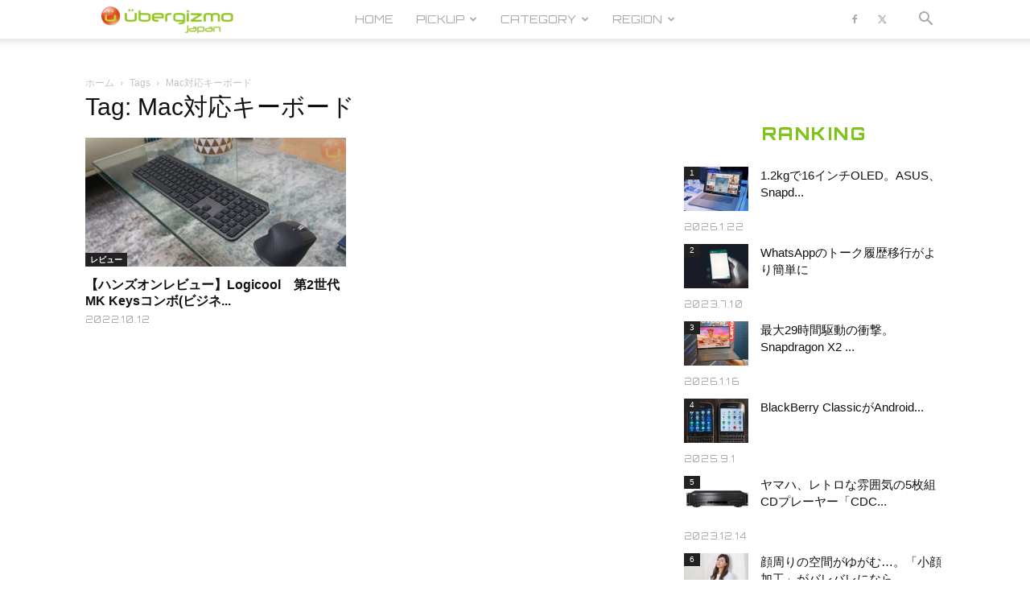

--- FILE ---
content_type: text/html; charset=UTF-8
request_url: https://jp.ubergizmo.com/tag/mac%E5%AF%BE%E5%BF%9C%E3%82%AD%E3%83%BC%E3%83%9C%E3%83%BC%E3%83%89/
body_size: 36307
content:
<!doctype html >
<!--[if IE 8]>    <html class="ie8" lang="en"> <![endif]-->
<!--[if IE 9]>    <html class="ie9" lang="en"> <![endif]-->
<!--[if gt IE 8]><!--> <html dir="ltr" lang="ja" prefix="og: https://ogp.me/ns#"> <!--<![endif]-->
<head>
<!-- Google Tag Manager -->
<script>(function(w,d,s,l,i){w[l]=w[l]||[];w[l].push({'gtm.start':
new Date().getTime(),event:'gtm.js'});var f=d.getElementsByTagName(s)[0],
j=d.createElement(s),dl=l!='dataLayer'?'&l='+l:'';j.async=true;j.src=
'https://www.googletagmanager.com/gtm.js?id='+i+dl;f.parentNode.insertBefore(j,f);
})(window,document,'script','dataLayer','GTM-M4DXXMN');</script>
<!-- End Google Tag Manager -->
<!--ヘッダー-->
<script async="async" src="https://flux-cdn.com/client/00762/jpubergizmo_00913.min.js"></script>
<script type="text/javascript">
  window.pbjs = window.pbjs || {que: []};
</script>

<script async='async' src='https://securepubads.g.doubleclick.net/tag/js/gpt.js'></script>
<script type="text/javascript">
  window.googletag = window.googletag || {cmd: []};
</script>

<script type="text/javascript">
  window.fluxtag = {
    readyBids: {
      prebid: false,
      amazon: false,
      google: false
    },
    failSafeTimeout: 3e3,
    isFn: function isFn(object) {
      var _t = 'Function';
      var toString = Object.prototype.toString;
      return toString.call(object) === '[object ' + _t + ']';
    },
    launchAdServer: function() {
      if (!fluxtag.readyBids.prebid || !fluxtag.readyBids.amazon) {
        return;
      }
      fluxtag.requestAdServer();
    },
    requestAdServer: function() {
      if (!fluxtag.readyBids.google) {
        fluxtag.readyBids.google = true;
        googletag.cmd.push(function () {
          if (!!(pbjs.setTargetingForGPTAsync) && fluxtag.isFn(pbjs.setTargetingForGPTAsync)) {
            pbjs.que.push(function () {
              pbjs.setTargetingForGPTAsync();
            });
          }
          googletag.pubads().refresh();
        });
      }
    }
  };
</script>

<script type="text/javascript">
  setTimeout(function() {
    fluxtag.requestAdServer();
  }, fluxtag.failSafeTimeout);
</script>

<script type="text/javascript">
  var imobile_gam_slots = [];
  googletag.cmd.push(function() {
    var SP_rect = googletag.sizeMapping()
    .addSize([770, 0], [])
    .addSize([0, 0], [[336, 280], [300, 250]])
    .build();
    var PC_728x90 = googletag.sizeMapping()
    .addSize([770, 0], [728, 90])
    .addSize([0, 0], [])
    .build();
    var PC_728x90_970x250 = googletag.sizeMapping()
    .addSize([770, 0], [[728, 90], [970, 250]])
    .addSize([0, 0], [])
    .build();
    imobile_gam_slots.push(googletag.defineSlot('/9176203,21681876426/1782420', [[336, 280], [300, 250]], 'div-gpt-ad-1648113866897-0').defineSizeMapping(SP_rect).addService(googletag.pubads()));
    imobile_gam_slots.push(googletag.defineSlot('/9176203,21681876426/1782422', [728, 90], 'div-gpt-ad-1648113983309-0').defineSizeMapping(PC_728x90).addService(googletag.pubads()));
    imobile_gam_slots.push(googletag.defineSlot('/9176203,21681876426/1782423', [[728, 90], [970, 250]], 'div-gpt-ad-1648114043560-0').defineSizeMapping(PC_728x90_970x250).addService(googletag.pubads()));
    googletag.pubads().enableSingleRequest();
    googletag.pubads().collapseEmptyDivs();
    googletag.pubads().disableInitialLoad();
    googletag.enableServices();

    if (!!(window.pbFlux) && !!(window.pbFlux.prebidBidder) && fluxtag.isFn(window.pbFlux.prebidBidder)) {
      pbjs.que.push(function () {
        window.pbFlux.prebidBidder();
      });
    } else {
      fluxtag.readyBids.prebid = true;
      fluxtag.launchAdServer();
    }
  });
</script>

<script type='text/javascript'>
  ! function (a9, a, p, s, t, A, g) {
    if (a[a9]) return;

    function q(c, r) {
      a[a9]._Q.push([c, r])
    }
    a[a9] = {
      init: function () {
        q("i", arguments)
      },
      fetchBids: function () {
        q("f", arguments)
      },
      setDisplayBids: function () {},
      targetingKeys: function () {
        return []
      },
      _Q: []
    };
    A = p.createElement(s);
    A.async = !0;
    A.src = t;
    g = p.getElementsByTagName(s)[0];
    g.parentNode.insertBefore(A, g)
  }("apstag", window, document, "script", "//c.amazon-adsystem.com/aax2/apstag.js");
  apstag.init({
    pubID: 'c06cc614-f284-4373-8e7b-e334e4dcb9d3',
    adServer: 'googletag',
    bidTimeout: 1e3,
    schain: {
      complete: 1,
      ver: '1.0',
      nodes: [{
        asi: 'i-mobile.co.jp',
        sid: '77351',
        hp: 1,
      }]
    }
  });

  googletag.cmd.push(function () {
    apstag.fetchBids({
      slots:  [
        {
          slotID: 'div-gpt-ad-1648113866897-0',
          slotName: '/9176203/1782420',
          sizes: [[300, 250], [336, 280]]
        },
        {
          slotID: 'div-gpt-ad-1648113983309-0',
          slotName: '/9176203/1782422',
          sizes: [[728, 90]]
        },
        {
          slotID: 'div-gpt-ad-1648114043560-0',
          slotName: '/9176203/1782423',
          sizes: [[728, 90], [970, 250]]
        }]
    }, function (bids) {
      googletag.cmd.push(function () {
        apstag.setDisplayBids();
        fluxtag.readyBids.amazon = true;
        fluxtag.launchAdServer();
      });
    });
  });
</script>

    <title>Mac対応キーボード | Ubergizmo JAPAN</title>
    <meta charset="UTF-8" />
    <meta name="viewport" content="width=device-width, initial-scale=1.0">
    <link rel="pingback" href="https://jp.ubergizmo.com/xmlrpc.php" />
    
		<!-- All in One SEO 4.9.3 - aioseo.com -->
	<meta name="robots" content="max-image-preview:large" />
	<meta name="google-site-verification" content="FauDKcH_tGLnSRObH-xWiu2PQLIgkqD4URq5tEW1v-4" />
	<meta name="msvalidate.01" content="B75E868F7F562DF824D7BD3BAD9BE81B" />
	<link rel="canonical" href="https://jp.ubergizmo.com/tag/mac%e5%af%be%e5%bf%9c%e3%82%ad%e3%83%bc%e3%83%9c%e3%83%bc%e3%83%89/" />
	<meta name="generator" content="All in One SEO (AIOSEO) 4.9.3" />
		<script type="application/ld+json" class="aioseo-schema">
			{"@context":"https:\/\/schema.org","@graph":[{"@type":"BreadcrumbList","@id":"https:\/\/jp.ubergizmo.com\/tag\/mac%E5%AF%BE%E5%BF%9C%E3%82%AD%E3%83%BC%E3%83%9C%E3%83%BC%E3%83%89\/#breadcrumblist","itemListElement":[{"@type":"ListItem","@id":"https:\/\/jp.ubergizmo.com#listItem","position":1,"name":"Home","item":"https:\/\/jp.ubergizmo.com","nextItem":{"@type":"ListItem","@id":"https:\/\/jp.ubergizmo.com\/tag\/mac%e5%af%be%e5%bf%9c%e3%82%ad%e3%83%bc%e3%83%9c%e3%83%bc%e3%83%89\/#listItem","name":"Mac\u5bfe\u5fdc\u30ad\u30fc\u30dc\u30fc\u30c9"}},{"@type":"ListItem","@id":"https:\/\/jp.ubergizmo.com\/tag\/mac%e5%af%be%e5%bf%9c%e3%82%ad%e3%83%bc%e3%83%9c%e3%83%bc%e3%83%89\/#listItem","position":2,"name":"Mac\u5bfe\u5fdc\u30ad\u30fc\u30dc\u30fc\u30c9","previousItem":{"@type":"ListItem","@id":"https:\/\/jp.ubergizmo.com#listItem","name":"Home"}}]},{"@type":"CollectionPage","@id":"https:\/\/jp.ubergizmo.com\/tag\/mac%E5%AF%BE%E5%BF%9C%E3%82%AD%E3%83%BC%E3%83%9C%E3%83%BC%E3%83%89\/#collectionpage","url":"https:\/\/jp.ubergizmo.com\/tag\/mac%E5%AF%BE%E5%BF%9C%E3%82%AD%E3%83%BC%E3%83%9C%E3%83%BC%E3%83%89\/","name":"Mac\u5bfe\u5fdc\u30ad\u30fc\u30dc\u30fc\u30c9 | Ubergizmo JAPAN","inLanguage":"ja","isPartOf":{"@id":"https:\/\/jp.ubergizmo.com\/#website"},"breadcrumb":{"@id":"https:\/\/jp.ubergizmo.com\/tag\/mac%E5%AF%BE%E5%BF%9C%E3%82%AD%E3%83%BC%E3%83%9C%E3%83%BC%E3%83%89\/#breadcrumblist"}},{"@type":"Organization","@id":"https:\/\/jp.ubergizmo.com\/#organization","name":"Ubergizmo Japan","description":"Ubergizmo Japan\u306f\u3001\u30ac\u30b8\u30a7\u30c3\u30c8\u3001\u30b9\u30de\u30fc\u30c8\u30d5\u30a9\u30f3\u3001\u30b2\u30fc\u30e0\u3001\u30c6\u30af\u30ce\u30ed\u30b8\u30fc\u306a\u3069\u3092\u5bfe\u8c61\u3068\u3057\u305f\u6700\u65b0\u30c8\u30ec\u30f3\u30c9\u30cb\u30e5\u30fc\u30b9\u3068\u3001\u6d88\u8cbb\u8005\u76ee\u7dda\u306e\u88fd\u54c1\u30ec\u30d3\u30e5\u30fc\u8a18\u4e8b\u3092\u7279\u5fb4\u3068\u3057\u305f\u30c6\u30af\u30ce\u30ed\u30b8\u30fc\u30e1\u30c7\u30a3\u30a2\u3067\u3059\u3002","url":"https:\/\/jp.ubergizmo.com\/","telephone":"+81364164742","logo":{"@type":"ImageObject","url":"https:\/\/jp.ubergizmo.com\/wp-content\/uploads\/2018\/04\/logo.png","@id":"https:\/\/jp.ubergizmo.com\/tag\/mac%E5%AF%BE%E5%BF%9C%E3%82%AD%E3%83%BC%E3%83%9C%E3%83%BC%E3%83%89\/#organizationLogo","width":374,"height":96},"image":{"@id":"https:\/\/jp.ubergizmo.com\/tag\/mac%E5%AF%BE%E5%BF%9C%E3%82%AD%E3%83%BC%E3%83%9C%E3%83%BC%E3%83%89\/#organizationLogo"}},{"@type":"WebSite","@id":"https:\/\/jp.ubergizmo.com\/#website","url":"https:\/\/jp.ubergizmo.com\/","name":"Ubergizmo JAPAN","description":"Ubergizmo Japan\u306f\u3001\u30ac\u30b8\u30a7\u30c3\u30c8\u3001\u30b9\u30de\u30fc\u30c8\u30d5\u30a9\u30f3\u3001\u30b2\u30fc\u30e0\u3001\u30c6\u30af\u30ce\u30ed\u30b8\u30fc\u306a\u3069\u3092\u5bfe\u8c61\u3068\u3057\u305f\u6700\u65b0\u30c8\u30ec\u30f3\u30c9\u30cb\u30e5\u30fc\u30b9\u3068\u3001\u6d88\u8cbb\u8005\u76ee\u7dda\u306e\u88fd\u54c1\u30ec\u30d3\u30e5\u30fc\u8a18\u4e8b\u3092\u7279\u5fb4\u3068\u3057\u305f\u30c6\u30af\u30ce\u30ed\u30b8\u30fc\u30e1\u30c7\u30a3\u30a2\u3067\u3059\u3002","inLanguage":"ja","publisher":{"@id":"https:\/\/jp.ubergizmo.com\/#organization"}}]}
		</script>
		<!-- All in One SEO -->

<link rel="icon" type="image/png" href="https://jp.ubergizmo.com/wp-content/uploads/2018/05/favicon.ico"><link rel="apple-touch-icon" sizes="152x152" href="https://jp.ubergizmo.com/wp-content/uploads/2018/06/HOME_icon.jpg"/><link rel='dns-prefetch' href='//www.googletagmanager.com' />
<link rel='dns-prefetch' href='//stats.wp.com' />
<link rel='dns-prefetch' href='//fonts.googleapis.com' />
<link rel='dns-prefetch' href='//v0.wordpress.com' />
<link rel="alternate" type="application/rss+xml" title="Ubergizmo JAPAN &raquo; フィード" href="https://jp.ubergizmo.com/feed/" />
<link rel="alternate" type="application/rss+xml" title="Ubergizmo JAPAN &raquo; コメントフィード" href="https://jp.ubergizmo.com/comments/feed/" />
<link rel="alternate" type="application/rss+xml" title="Ubergizmo JAPAN &raquo; Mac対応キーボード タグのフィード" href="https://jp.ubergizmo.com/tag/mac%e5%af%be%e5%bf%9c%e3%82%ad%e3%83%bc%e3%83%9c%e3%83%bc%e3%83%89/feed/" />
<style id='wp-img-auto-sizes-contain-inline-css' type='text/css'>
img:is([sizes=auto i],[sizes^="auto," i]){contain-intrinsic-size:3000px 1500px}
/*# sourceURL=wp-img-auto-sizes-contain-inline-css */
</style>
<style id='wp-emoji-styles-inline-css' type='text/css'>

	img.wp-smiley, img.emoji {
		display: inline !important;
		border: none !important;
		box-shadow: none !important;
		height: 1em !important;
		width: 1em !important;
		margin: 0 0.07em !important;
		vertical-align: -0.1em !important;
		background: none !important;
		padding: 0 !important;
	}
/*# sourceURL=wp-emoji-styles-inline-css */
</style>
<style id='classic-theme-styles-inline-css' type='text/css'>
/*! This file is auto-generated */
.wp-block-button__link{color:#fff;background-color:#32373c;border-radius:9999px;box-shadow:none;text-decoration:none;padding:calc(.667em + 2px) calc(1.333em + 2px);font-size:1.125em}.wp-block-file__button{background:#32373c;color:#fff;text-decoration:none}
/*# sourceURL=/wp-includes/css/classic-themes.min.css */
</style>
<link rel='stylesheet' id='ppress-frontend-css' href='https://jp.ubergizmo.com/wp-content/plugins/wp-user-avatar/assets/css/frontend.min.css?ver=4.16.8' type='text/css' media='all' />
<link rel='stylesheet' id='ppress-flatpickr-css' href='https://jp.ubergizmo.com/wp-content/plugins/wp-user-avatar/assets/flatpickr/flatpickr.min.css?ver=4.16.8' type='text/css' media='all' />
<link rel='stylesheet' id='ppress-select2-css' href='https://jp.ubergizmo.com/wp-content/plugins/wp-user-avatar/assets/select2/select2.min.css?ver=6.9' type='text/css' media='all' />
<link rel='stylesheet' id='td-plugin-multi-purpose-css' href='https://jp.ubergizmo.com/wp-content/plugins/td-composer/td-multi-purpose/style.css?ver=7cd248d7ca13c255207c3f8b916c3f00' type='text/css' media='all' />
<link rel='stylesheet' id='google-fonts-style-css' href='https://fonts.googleapis.com/css?family=Orbitron%3A400%2C800%7COpen+Sans%3A400%2C600%2C700%2C800%7COswald%3A400%2C800%7CRoboto%3A400%2C600%2C700%2C800&#038;display=swap&#038;ver=12.7.3' type='text/css' media='all' />
<link rel='stylesheet' id='td-theme-css' href='https://jp.ubergizmo.com/wp-content/themes/Newspaper/style.css?ver=12.7.3' type='text/css' media='all' />
<style id='td-theme-inline-css' type='text/css'>@media (max-width:767px){.td-header-desktop-wrap{display:none}}@media (min-width:767px){.td-header-mobile-wrap{display:none}}</style>
<link rel='stylesheet' id='td-theme-child-css' href='https://jp.ubergizmo.com/wp-content/themes/Newspaper-child/style.css?ver=12.7.3c' type='text/css' media='all' />
<link rel='stylesheet' id='js_composer_front-css' href='https://jp.ubergizmo.com/wp-content/plugins/js_composer/assets/css/js_composer.min.css?ver=8.0.1' type='text/css' media='all' />
<link rel='stylesheet' id='td-legacy-framework-front-style-css' href='https://jp.ubergizmo.com/wp-content/plugins/td-composer/legacy/Newspaper/assets/css/td_legacy_main.css?ver=7cd248d7ca13c255207c3f8b916c3f00' type='text/css' media='all' />
<link rel='stylesheet' id='td-standard-pack-framework-front-style-css' href='https://jp.ubergizmo.com/wp-content/plugins/td-standard-pack/Newspaper/assets/css/td_standard_pack_main.css?ver=c12e6da63ed2f212e87e44e5e9b9a302' type='text/css' media='all' />
<link rel='stylesheet' id='td-theme-demo-style-css' href='https://jp.ubergizmo.com/wp-content/plugins/td-composer/legacy/Newspaper/includes/demos/gadgets/demo_style.css?ver=12.7.3' type='text/css' media='all' />
<link rel='stylesheet' id='tdb_style_cloud_templates_front-css' href='https://jp.ubergizmo.com/wp-content/plugins/td-cloud-library/assets/css/tdb_main.css?ver=6127d3b6131f900b2e62bb855b13dc3b' type='text/css' media='all' />
<script type="text/javascript" src="https://jp.ubergizmo.com/wp-includes/js/jquery/jquery.min.js?ver=3.7.1" id="jquery-core-js"></script>
<script type="text/javascript" src="https://jp.ubergizmo.com/wp-includes/js/jquery/jquery-migrate.min.js?ver=3.4.1" id="jquery-migrate-js"></script>
<script type="text/javascript" src="https://jp.ubergizmo.com/wp-content/plugins/revslider/public/assets/js/rbtools.min.js?ver=6.6.15" async id="tp-tools-js"></script>
<script type="text/javascript" src="https://jp.ubergizmo.com/wp-content/plugins/revslider/public/assets/js/rs6.min.js?ver=6.6.15" async id="revmin-js"></script>
<script type="text/javascript" src="https://jp.ubergizmo.com/wp-content/plugins/wp-user-avatar/assets/flatpickr/flatpickr.min.js?ver=4.16.8" id="ppress-flatpickr-js"></script>
<script type="text/javascript" src="https://jp.ubergizmo.com/wp-content/plugins/wp-user-avatar/assets/select2/select2.min.js?ver=4.16.8" id="ppress-select2-js"></script>

<!-- Site Kit によって追加された Google タグ（gtag.js）スニペット -->
<!-- Google アナリティクス スニペット (Site Kit が追加) -->
<script type="text/javascript" src="https://www.googletagmanager.com/gtag/js?id=G-ZWJ9TM0YQK" id="google_gtagjs-js" async></script>
<script type="text/javascript" id="google_gtagjs-js-after">
/* <![CDATA[ */
window.dataLayer = window.dataLayer || [];function gtag(){dataLayer.push(arguments);}
gtag("set","linker",{"domains":["jp.ubergizmo.com"]});
gtag("js", new Date());
gtag("set", "developer_id.dZTNiMT", true);
gtag("config", "G-ZWJ9TM0YQK");
//# sourceURL=google_gtagjs-js-after
/* ]]> */
</script>
<script></script><link rel="https://api.w.org/" href="https://jp.ubergizmo.com/wp-json/" /><link rel="alternate" title="JSON" type="application/json" href="https://jp.ubergizmo.com/wp-json/wp/v2/tags/3445" /><link rel="EditURI" type="application/rsd+xml" title="RSD" href="https://jp.ubergizmo.com/xmlrpc.php?rsd" />
<meta name="generator" content="WordPress 6.9" />
<meta name="generator" content="Site Kit by Google 1.170.0" /><!-- / HREFLANG Tags by DCGWS Version 2.0.0 -->
<link rel="alternate" href="https://www.ubergizmo.com/reviews/logitech-mx-master-3s-and-mx-keys-combo-for-business-gen-2-review/" hreflang="en" />
<!-- / HREFLANG Tags by DCGWS -->
<script src="//www.google.com/recaptcha/api.js"></script>
<script type="text/javascript">
jQuery(function() {
	// reCAPTCHAの挿入
	jQuery( '.mw_wp_form_input button, .mw_wp_form_input input[type="submit"]' ).before( '<div data-callback="syncerRecaptchaCallback" data-sitekey="6Lfb2VoUAAAAAG4Aotq6rNpLnWJkwC8Wqphbgzo-" class="g-recaptcha"></div>' );
	// [input] Add disabled to input or button
	jQuery( '.mw_wp_form_input button, .mw_wp_form_input input[type="submit"]' ).attr( "disabled", "disabled" );
	// [confirm] Remove disabled
	jQuery( '.mw_wp_form_confirm input, .mw_wp_form_confirm select, .mw_wp_form_confirm textarea, .mw_wp_form_confirm button' ).removeAttr( 'disabled' );
});
// reCAPTCHA Callback
function syncerRecaptchaCallback( code ) {
	if(code != "") {
		jQuery( '.mw_wp_form_input button, .mw_wp_form_input input[type="submit"]' ).removeAttr( 'disabled' );
	}
}
</script>
<style type="text/css">
.g-recaptcha { margin: 20px 0 15px; }</style>
	<style>img#wpstats{display:none}</style>
		    <script>
        window.tdb_global_vars = {"wpRestUrl":"https:\/\/jp.ubergizmo.com\/wp-json\/","permalinkStructure":"\/%year%\/%monthnum%\/%day%\/%post_id%\/"};
        window.tdb_p_autoload_vars = {"isAjax":false,"isAdminBarShowing":false};
    </script>
    
    <style id="tdb-global-colors">:root{--accent-color:#fff}</style>

    
	<meta name="generator" content="Powered by WPBakery Page Builder - drag and drop page builder for WordPress."/>
<meta name="generator" content="Powered by Slider Revolution 6.6.15 - responsive, Mobile-Friendly Slider Plugin for WordPress with comfortable drag and drop interface." />

<!-- JS generated by theme -->

<script type="text/javascript" id="td-generated-header-js">
    
    

	    var tdBlocksArray = []; //here we store all the items for the current page

	    // td_block class - each ajax block uses a object of this class for requests
	    function tdBlock() {
		    this.id = '';
		    this.block_type = 1; //block type id (1-234 etc)
		    this.atts = '';
		    this.td_column_number = '';
		    this.td_current_page = 1; //
		    this.post_count = 0; //from wp
		    this.found_posts = 0; //from wp
		    this.max_num_pages = 0; //from wp
		    this.td_filter_value = ''; //current live filter value
		    this.is_ajax_running = false;
		    this.td_user_action = ''; // load more or infinite loader (used by the animation)
		    this.header_color = '';
		    this.ajax_pagination_infinite_stop = ''; //show load more at page x
	    }

        // td_js_generator - mini detector
        ( function () {
            var htmlTag = document.getElementsByTagName("html")[0];

	        if ( navigator.userAgent.indexOf("MSIE 10.0") > -1 ) {
                htmlTag.className += ' ie10';
            }

            if ( !!navigator.userAgent.match(/Trident.*rv\:11\./) ) {
                htmlTag.className += ' ie11';
            }

	        if ( navigator.userAgent.indexOf("Edge") > -1 ) {
                htmlTag.className += ' ieEdge';
            }

            if ( /(iPad|iPhone|iPod)/g.test(navigator.userAgent) ) {
                htmlTag.className += ' td-md-is-ios';
            }

            var user_agent = navigator.userAgent.toLowerCase();
            if ( user_agent.indexOf("android") > -1 ) {
                htmlTag.className += ' td-md-is-android';
            }

            if ( -1 !== navigator.userAgent.indexOf('Mac OS X')  ) {
                htmlTag.className += ' td-md-is-os-x';
            }

            if ( /chrom(e|ium)/.test(navigator.userAgent.toLowerCase()) ) {
               htmlTag.className += ' td-md-is-chrome';
            }

            if ( -1 !== navigator.userAgent.indexOf('Firefox') ) {
                htmlTag.className += ' td-md-is-firefox';
            }

            if ( -1 !== navigator.userAgent.indexOf('Safari') && -1 === navigator.userAgent.indexOf('Chrome') ) {
                htmlTag.className += ' td-md-is-safari';
            }

            if( -1 !== navigator.userAgent.indexOf('IEMobile') ){
                htmlTag.className += ' td-md-is-iemobile';
            }

        })();

        var tdLocalCache = {};

        ( function () {
            "use strict";

            tdLocalCache = {
                data: {},
                remove: function (resource_id) {
                    delete tdLocalCache.data[resource_id];
                },
                exist: function (resource_id) {
                    return tdLocalCache.data.hasOwnProperty(resource_id) && tdLocalCache.data[resource_id] !== null;
                },
                get: function (resource_id) {
                    return tdLocalCache.data[resource_id];
                },
                set: function (resource_id, cachedData) {
                    tdLocalCache.remove(resource_id);
                    tdLocalCache.data[resource_id] = cachedData;
                }
            };
        })();

    
    
var td_viewport_interval_list=[{"limitBottom":767,"sidebarWidth":228},{"limitBottom":1018,"sidebarWidth":300},{"limitBottom":1140,"sidebarWidth":324}];
var tdc_is_installed="yes";
var tdc_domain_active=false;
var td_ajax_url="https:\/\/jp.ubergizmo.com\/wp-admin\/admin-ajax.php?td_theme_name=Newspaper&v=12.7.3";
var td_get_template_directory_uri="https:\/\/jp.ubergizmo.com\/wp-content\/plugins\/td-composer\/legacy\/common";
var tds_snap_menu="smart_snap_mobile";
var tds_logo_on_sticky="show_header_logo";
var tds_header_style="tdm_header_style_2";
var td_please_wait="\u304a\u5f85\u3061\u304f\u3060\u3055\u3044";
var td_email_user_pass_incorrect="\u30e6\u30fc\u30b6\u30fc\u304b\u30d1\u30b9\u30ef\u30fc\u30c9\u304c\u9593\u9055\u3063\u3066\u307e\u3059\uff01";
var td_email_user_incorrect="E\u30e1\u30fc\u30eb\u304b\u30e6\u30fc\u30b6\u540d\u304c\u9593\u9055\u3063\u3066\u307e\u3059\uff01";
var td_email_incorrect="E\u30e1\u30fc\u30eb\u304c\u9593\u9055\u3063\u3066\u307e\u3059\uff01";
var td_user_incorrect="Username incorrect!";
var td_email_user_empty="Email or username empty!";
var td_pass_empty="Pass empty!";
var td_pass_pattern_incorrect="Invalid Pass Pattern!";
var td_retype_pass_incorrect="Retyped Pass incorrect!";
var tds_more_articles_on_post_enable="";
var tds_more_articles_on_post_time_to_wait="";
var tds_more_articles_on_post_pages_distance_from_top=0;
var tds_captcha="";
var tds_theme_color_site_wide="#7fc31c";
var tds_smart_sidebar="";
var tdThemeName="Newspaper";
var tdThemeNameWl="Newspaper";
var td_magnific_popup_translation_tPrev="\u524d\uff08\u5de6\u30a2\u30ed\u30fc\u3000\u30ad\u30fc\uff09";
var td_magnific_popup_translation_tNext="\u6b21\uff08\u53f3\u30a2\u30ed\u30fc\u3000\u30ad\u30fc\uff09";
var td_magnific_popup_translation_tCounter="%curr% of %total%";
var td_magnific_popup_translation_ajax_tError="\uff05url%\u306e\u30b3\u30f3\u30c6\u30f3\u30c4\u306f\u30ed\u30fc\u30c9\u3067\u304d\u307e\u305b\u3093\u3067\u3057\u305f\u3002";
var td_magnific_popup_translation_image_tError="#\uff05curr%\u304b\u3089\u306e\u753b\u50cf\u306f\u30ed\u30fc\u30c9\u3067\u304d\u307e\u305b\u3093\u3067\u3057\u305f\u3002";
var tdBlockNonce="100ab070e3";
var tdMobileMenu="enabled";
var tdMobileSearch="enabled";
var tdDateNamesI18n={"month_names":["1\u6708","2\u6708","3\u6708","4\u6708","5\u6708","6\u6708","7\u6708","8\u6708","9\u6708","10\u6708","11\u6708","12\u6708"],"month_names_short":["1\u6708","2\u6708","3\u6708","4\u6708","5\u6708","6\u6708","7\u6708","8\u6708","9\u6708","10\u6708","11\u6708","12\u6708"],"day_names":["\u65e5\u66dc\u65e5","\u6708\u66dc\u65e5","\u706b\u66dc\u65e5","\u6c34\u66dc\u65e5","\u6728\u66dc\u65e5","\u91d1\u66dc\u65e5","\u571f\u66dc\u65e5"],"day_names_short":["\u65e5","\u6708","\u706b","\u6c34","\u6728","\u91d1","\u571f"]};
var tdb_modal_confirm="\u4fdd\u5b58";
var tdb_modal_cancel="\u30ad\u30e3\u30f3\u30bb\u30eb";
var tdb_modal_confirm_alt="\u306f\u3044";
var tdb_modal_cancel_alt="\u3044\u3044\u3048";
var td_deploy_mode="deploy";
var td_ad_background_click_link="";
var td_ad_background_click_target="";
</script>


<!-- Header style compiled by theme -->

<style>.td-module-exclusive .td-module-title a:before{content:'エクスクルーシブ'}.td-header-wrap .black-menu .sf-menu>.current-menu-item>a,.td-header-wrap .black-menu .sf-menu>.current-menu-ancestor>a,.td-header-wrap .black-menu .sf-menu>.current-category-ancestor>a,.td-header-wrap .black-menu .sf-menu>li>a:hover,.td-header-wrap .black-menu .sf-menu>.sfHover>a,.sf-menu>.current-menu-item>a:after,.sf-menu>.current-menu-ancestor>a:after,.sf-menu>.current-category-ancestor>a:after,.sf-menu>li:hover>a:after,.sf-menu>.sfHover>a:after,.header-search-wrap .td-drop-down-search:after,.header-search-wrap .td-drop-down-search .btn:hover,input[type=submit]:hover,.td-read-more a,.td-post-category:hover,body .td_top_authors .td-active .td-author-post-count,body .td_top_authors .td-active .td-author-comments-count,body .td_top_authors .td_mod_wrap:hover .td-author-post-count,body .td_top_authors .td_mod_wrap:hover .td-author-comments-count,.td-404-sub-sub-title a:hover,.td-search-form-widget .wpb_button:hover,.td-rating-bar-wrap div,.dropcap,.td_wrapper_video_playlist .td_video_controls_playlist_wrapper,.wpb_default,.wpb_default:hover,.td-left-smart-list:hover,.td-right-smart-list:hover,#bbpress-forums button:hover,.bbp_widget_login .button:hover,.td-footer-wrapper .td-post-category,.td-footer-wrapper .widget_product_search input[type="submit"]:hover,.single-product .product .summary .cart .button:hover,.td-next-prev-wrap a:hover,.td-load-more-wrap a:hover,.td-post-small-box a:hover,.page-nav .current,.page-nav:first-child>div,#bbpress-forums .bbp-pagination .current,#bbpress-forums #bbp-single-user-details #bbp-user-navigation li.current a,.td-theme-slider:hover .slide-meta-cat a,a.vc_btn-black:hover,.td-trending-now-wrapper:hover .td-trending-now-title,.td-scroll-up,.td-smart-list-button:hover,.td-weather-information:before,.td-weather-week:before,.td_block_exchange .td-exchange-header:before,.td-pulldown-syle-2 .td-subcat-dropdown ul:after,.td_block_template_9 .td-block-title:after,.td_block_template_15 .td-block-title:before,div.wpforms-container .wpforms-form div.wpforms-submit-container button[type=submit],.td-close-video-fixed{background-color:#7fc31c}.td_block_template_4 .td-related-title .td-cur-simple-item:before{border-color:#7fc31c transparent transparent transparent!important}.td_block_template_4 .td-related-title .td-cur-simple-item,.td_block_template_3 .td-related-title .td-cur-simple-item,.td_block_template_9 .td-related-title:after{background-color:#7fc31c}a,cite a:hover,.td-page-content blockquote p,.td-post-content blockquote p,.mce-content-body blockquote p,.comment-content blockquote p,.wpb_text_column blockquote p,.td_block_text_with_title blockquote p,.td_module_wrap:hover .entry-title a,.td-subcat-filter .td-subcat-list a:hover,.td-subcat-filter .td-subcat-dropdown a:hover,.td_quote_on_blocks,.dropcap2,.dropcap3,body .td_top_authors .td-active .td-authors-name a,body .td_top_authors .td_mod_wrap:hover .td-authors-name a,.td-post-next-prev-content a:hover,.author-box-wrap .td-author-social a:hover,.td-author-name a:hover,.td-author-url a:hover,.comment-reply-link:hover,.logged-in-as a:hover,#cancel-comment-reply-link:hover,.td-search-query,.widget a:hover,.td_wp_recentcomments a:hover,.archive .widget_archive .current,.archive .widget_archive .current a,.widget_calendar tfoot a:hover,#bbpress-forums li.bbp-header .bbp-reply-content span a:hover,#bbpress-forums .bbp-forum-freshness a:hover,#bbpress-forums .bbp-topic-freshness a:hover,#bbpress-forums .bbp-forums-list li a:hover,#bbpress-forums .bbp-forum-title:hover,#bbpress-forums .bbp-topic-permalink:hover,#bbpress-forums .bbp-topic-started-by a:hover,#bbpress-forums .bbp-topic-started-in a:hover,#bbpress-forums .bbp-body .super-sticky li.bbp-topic-title .bbp-topic-permalink,#bbpress-forums .bbp-body .sticky li.bbp-topic-title .bbp-topic-permalink,.widget_display_replies .bbp-author-name,.widget_display_topics .bbp-author-name,.td-subfooter-menu li a:hover,a.vc_btn-black:hover,.td-smart-list-dropdown-wrap .td-smart-list-button:hover,.td-instagram-user a,.td-block-title-wrap .td-wrapper-pulldown-filter .td-pulldown-filter-display-option:hover,.td-block-title-wrap .td-wrapper-pulldown-filter .td-pulldown-filter-display-option:hover i,.td-block-title-wrap .td-wrapper-pulldown-filter .td-pulldown-filter-link:hover,.td-block-title-wrap .td-wrapper-pulldown-filter .td-pulldown-filter-item .td-cur-simple-item,.td-pulldown-syle-2 .td-subcat-dropdown:hover .td-subcat-more span,.td-pulldown-syle-2 .td-subcat-dropdown:hover .td-subcat-more i,.td-pulldown-syle-3 .td-subcat-dropdown:hover .td-subcat-more span,.td-pulldown-syle-3 .td-subcat-dropdown:hover .td-subcat-more i,.td_block_template_2 .td-related-title .td-cur-simple-item,.td_block_template_5 .td-related-title .td-cur-simple-item,.td_block_template_6 .td-related-title .td-cur-simple-item,.td_block_template_7 .td-related-title .td-cur-simple-item,.td_block_template_8 .td-related-title .td-cur-simple-item,.td_block_template_9 .td-related-title .td-cur-simple-item,.td_block_template_10 .td-related-title .td-cur-simple-item,.td_block_template_11 .td-related-title .td-cur-simple-item,.td_block_template_12 .td-related-title .td-cur-simple-item,.td_block_template_13 .td-related-title .td-cur-simple-item,.td_block_template_14 .td-related-title .td-cur-simple-item,.td_block_template_15 .td-related-title .td-cur-simple-item,.td_block_template_16 .td-related-title .td-cur-simple-item,.td_block_template_17 .td-related-title .td-cur-simple-item,.td-theme-wrap .sf-menu ul .td-menu-item>a:hover,.td-theme-wrap .sf-menu ul .sfHover>a,.td-theme-wrap .sf-menu ul .current-menu-ancestor>a,.td-theme-wrap .sf-menu ul .current-category-ancestor>a,.td-theme-wrap .sf-menu ul .current-menu-item>a,.td_outlined_btn,body .td_block_categories_tags .td-ct-item:hover,body .td_block_list_menu li.current-menu-item>a,body .td_block_list_menu li.current-menu-ancestor>a,body .td_block_list_menu li.current-category-ancestor>a{color:#7fc31c}a.vc_btn-black.vc_btn_square_outlined:hover,a.vc_btn-black.vc_btn_outlined:hover{color:#7fc31c!important}.td-next-prev-wrap a:hover,.td-load-more-wrap a:hover,.td-post-small-box a:hover,.page-nav .current,.page-nav:first-child>div,#bbpress-forums .bbp-pagination .current,.post .td_quote_box,.page .td_quote_box,a.vc_btn-black:hover,.td_block_template_5 .td-block-title>*,.td_outlined_btn{border-color:#7fc31c}.td_wrapper_video_playlist .td_video_currently_playing:after{border-color:#7fc31c!important}.header-search-wrap .td-drop-down-search:before{border-color:transparent transparent #7fc31c transparent}.block-title>span,.block-title>a,.block-title>label,.widgettitle,.widgettitle:after,body .td-trending-now-title,.td-trending-now-wrapper:hover .td-trending-now-title,.wpb_tabs li.ui-tabs-active a,.wpb_tabs li:hover a,.vc_tta-container .vc_tta-color-grey.vc_tta-tabs-position-top.vc_tta-style-classic .vc_tta-tabs-container .vc_tta-tab.vc_active>a,.vc_tta-container .vc_tta-color-grey.vc_tta-tabs-position-top.vc_tta-style-classic .vc_tta-tabs-container .vc_tta-tab:hover>a,.td_block_template_1 .td-related-title .td-cur-simple-item,.td-subcat-filter .td-subcat-dropdown:hover .td-subcat-more,.td_3D_btn,.td_shadow_btn,.td_default_btn,.td_round_btn,.td_outlined_btn:hover{background-color:#7fc31c}.block-title,.td_block_template_1 .td-related-title,.wpb_tabs .wpb_tabs_nav,.vc_tta-container .vc_tta-color-grey.vc_tta-tabs-position-top.vc_tta-style-classic .vc_tta-tabs-container{border-color:#7fc31c}.td_block_wrap .td-subcat-item a.td-cur-simple-item{color:#7fc31c}.td-grid-style-4 .entry-title{background-color:rgba(127,195,28,0.7)}@media (max-width:767px){body .td-header-wrap .td-header-main-menu{background-color:#ffffff!important}}@media (max-width:767px){body #td-top-mobile-toggle i,.td-header-wrap .header-search-wrap .td-icon-search{color:#222222!important}}.td-menu-background:before,.td-search-background:before{background:rgba(0,0,0,0.9);background:-moz-linear-gradient(top,rgba(0,0,0,0.9) 0%,#7fc31c 100%);background:-webkit-gradient(left top,left bottom,color-stop(0%,rgba(0,0,0,0.9)),color-stop(100%,#7fc31c));background:-webkit-linear-gradient(top,rgba(0,0,0,0.9) 0%,#7fc31c 100%);background:-o-linear-gradient(top,rgba(0,0,0,0.9) 0%,#7fc31c 100%);background:-ms-linear-gradient(top,rgba(0,0,0,0.9) 0%,#7fc31c 100%);background:linear-gradient(to bottom,rgba(0,0,0,0.9) 0%,#7fc31c 100%);filter:progid:DXImageTransform.Microsoft.gradient(startColorstr='rgba(0,0,0,0.9)',endColorstr='#7fc31c',GradientType=0)}.td-mobile-content .current-menu-item>a,.td-mobile-content .current-menu-ancestor>a,.td-mobile-content .current-category-ancestor>a,#td-mobile-nav .td-menu-login-section a:hover,#td-mobile-nav .td-register-section a:hover,#td-mobile-nav .td-menu-socials-wrap a:hover i,.td-search-close a:hover i{color:#777777}#td-mobile-nav .td-register-section .td-login-button,.td-search-wrap-mob .result-msg a{background-color:#222222}#td-mobile-nav .td-register-section .td-login-button,.td-search-wrap-mob .result-msg a{color:#ffffff}ul.sf-menu>.menu-item>a{font-family:Orbitron;font-size:14px;line-height:48px;font-weight:300}.sf-menu ul .menu-item a{font-family:Orbitron;font-size:13px;font-weight:300;text-transform:uppercase}.td-page-content h1,.wpb_text_column h1{font-weight:800}.td-page-content h2,.wpb_text_column h2{font-weight:800}.td-page-content h3,.wpb_text_column h3{font-weight:600}.white-popup-block:before{background-image:url('https://jp.ubergizmo.com/wp-content/uploads/2018/03/9.jpg')}.td-header-style-12 .td-header-menu-wrap-full,.td-header-style-12 .td-affix,.td-grid-style-1.td-hover-1 .td-big-grid-post:hover .td-post-category,.td-grid-style-5.td-hover-1 .td-big-grid-post:hover .td-post-category,.td_category_template_3 .td-current-sub-category,.td_category_template_8 .td-category-header .td-category a.td-current-sub-category,.td_category_template_4 .td-category-siblings .td-category a:hover,.td_block_big_grid_9.td-grid-style-1 .td-post-category,.td_block_big_grid_9.td-grid-style-5 .td-post-category,.td-grid-style-6.td-hover-1 .td-module-thumb:after,.tdm-menu-active-style5 .td-header-menu-wrap .sf-menu>.current-menu-item>a,.tdm-menu-active-style5 .td-header-menu-wrap .sf-menu>.current-menu-ancestor>a,.tdm-menu-active-style5 .td-header-menu-wrap .sf-menu>.current-category-ancestor>a,.tdm-menu-active-style5 .td-header-menu-wrap .sf-menu>li>a:hover,.tdm-menu-active-style5 .td-header-menu-wrap .sf-menu>.sfHover>a{background-color:#7fc31c}.td_mega_menu_sub_cats .cur-sub-cat,.td-mega-span h3 a:hover,.td_mod_mega_menu:hover .entry-title a,.header-search-wrap .result-msg a:hover,.td-header-top-menu .td-drop-down-search .td_module_wrap:hover .entry-title a,.td-header-top-menu .td-icon-search:hover,.td-header-wrap .result-msg a:hover,.top-header-menu li a:hover,.top-header-menu .current-menu-item>a,.top-header-menu .current-menu-ancestor>a,.top-header-menu .current-category-ancestor>a,.td-social-icon-wrap>a:hover,.td-header-sp-top-widget .td-social-icon-wrap a:hover,.td_mod_related_posts:hover h3>a,.td-post-template-11 .td-related-title .td-related-left:hover,.td-post-template-11 .td-related-title .td-related-right:hover,.td-post-template-11 .td-related-title .td-cur-simple-item,.td-post-template-11 .td_block_related_posts .td-next-prev-wrap a:hover,.td-category-header .td-pulldown-category-filter-link:hover,.td-category-siblings .td-subcat-dropdown a:hover,.td-category-siblings .td-subcat-dropdown a.td-current-sub-category,.footer-text-wrap .footer-email-wrap a,.footer-social-wrap a:hover,.td_module_17 .td-read-more a:hover,.td_module_18 .td-read-more a:hover,.td_module_19 .td-post-author-name a:hover,.td-pulldown-syle-2 .td-subcat-dropdown:hover .td-subcat-more span,.td-pulldown-syle-2 .td-subcat-dropdown:hover .td-subcat-more i,.td-pulldown-syle-3 .td-subcat-dropdown:hover .td-subcat-more span,.td-pulldown-syle-3 .td-subcat-dropdown:hover .td-subcat-more i,.tdm-menu-active-style3 .tdm-header.td-header-wrap .sf-menu>.current-category-ancestor>a,.tdm-menu-active-style3 .tdm-header.td-header-wrap .sf-menu>.current-menu-ancestor>a,.tdm-menu-active-style3 .tdm-header.td-header-wrap .sf-menu>.current-menu-item>a,.tdm-menu-active-style3 .tdm-header.td-header-wrap .sf-menu>.sfHover>a,.tdm-menu-active-style3 .tdm-header.td-header-wrap .sf-menu>li>a:hover{color:#7fc31c}.td-mega-menu-page .wpb_content_element ul li a:hover,.td-theme-wrap .td-aj-search-results .td_module_wrap:hover .entry-title a,.td-theme-wrap .header-search-wrap .result-msg a:hover{color:#7fc31c!important}.td_category_template_8 .td-category-header .td-category a.td-current-sub-category,.td_category_template_4 .td-category-siblings .td-category a:hover,.tdm-menu-active-style4 .tdm-header .sf-menu>.current-menu-item>a,.tdm-menu-active-style4 .tdm-header .sf-menu>.current-menu-ancestor>a,.tdm-menu-active-style4 .tdm-header .sf-menu>.current-category-ancestor>a,.tdm-menu-active-style4 .tdm-header .sf-menu>li>a:hover,.tdm-menu-active-style4 .tdm-header .sf-menu>.sfHover>a{border-color:#7fc31c}.td-header-wrap .td-header-top-menu-full,.td-header-wrap .top-header-menu .sub-menu,.tdm-header-style-1.td-header-wrap .td-header-top-menu-full,.tdm-header-style-1.td-header-wrap .top-header-menu .sub-menu,.tdm-header-style-2.td-header-wrap .td-header-top-menu-full,.tdm-header-style-2.td-header-wrap .top-header-menu .sub-menu,.tdm-header-style-3.td-header-wrap .td-header-top-menu-full,.tdm-header-style-3.td-header-wrap .top-header-menu .sub-menu{background-color:#000000}.td-header-style-8 .td-header-top-menu-full{background-color:transparent}.td-header-style-8 .td-header-top-menu-full .td-header-top-menu{background-color:#000000;padding-left:15px;padding-right:15px}.td-header-wrap .td-header-top-menu-full .td-header-top-menu,.td-header-wrap .td-header-top-menu-full{border-bottom:none}.td-header-top-menu,.td-header-top-menu a,.td-header-wrap .td-header-top-menu-full .td-header-top-menu,.td-header-wrap .td-header-top-menu-full a,.td-header-style-8 .td-header-top-menu,.td-header-style-8 .td-header-top-menu a,.td-header-top-menu .td-drop-down-search .entry-title a{color:#aaaaaa}.top-header-menu .current-menu-item>a,.top-header-menu .current-menu-ancestor>a,.top-header-menu .current-category-ancestor>a,.top-header-menu li a:hover,.td-header-sp-top-widget .td-icon-search:hover{color:#ffffff}.td-header-wrap .td-header-sp-top-widget .td-icon-font,.td-header-style-7 .td-header-top-menu .td-social-icon-wrap .td-icon-font{color:#aaaaaa}.td-header-wrap .td-header-sp-top-widget i.td-icon-font:hover{color:#ffffff}.td-header-wrap .td-header-menu-wrap-full,.td-header-menu-wrap.td-affix,.td-header-style-3 .td-header-main-menu,.td-header-style-3 .td-affix .td-header-main-menu,.td-header-style-4 .td-header-main-menu,.td-header-style-4 .td-affix .td-header-main-menu,.td-header-style-8 .td-header-menu-wrap.td-affix,.td-header-style-8 .td-header-top-menu-full{background-color:#ffffff}.td-boxed-layout .td-header-style-3 .td-header-menu-wrap,.td-boxed-layout .td-header-style-4 .td-header-menu-wrap,.td-header-style-3 .td_stretch_content .td-header-menu-wrap,.td-header-style-4 .td_stretch_content .td-header-menu-wrap{background-color:#ffffff!important}@media (min-width:1019px){.td-header-style-1 .td-header-sp-recs,.td-header-style-1 .td-header-sp-logo{margin-bottom:28px}}@media (min-width:768px) and (max-width:1018px){.td-header-style-1 .td-header-sp-recs,.td-header-style-1 .td-header-sp-logo{margin-bottom:14px}}.td-header-style-7 .td-header-top-menu{border-bottom:none}.sf-menu>.current-menu-item>a:after,.sf-menu>.current-menu-ancestor>a:after,.sf-menu>.current-category-ancestor>a:after,.sf-menu>li:hover>a:after,.sf-menu>.sfHover>a:after,.td_block_mega_menu .td-next-prev-wrap a:hover,.td-mega-span .td-post-category:hover,.td-header-wrap .black-menu .sf-menu>li>a:hover,.td-header-wrap .black-menu .sf-menu>.current-menu-ancestor>a,.td-header-wrap .black-menu .sf-menu>.sfHover>a,.td-header-wrap .black-menu .sf-menu>.current-menu-item>a,.td-header-wrap .black-menu .sf-menu>.current-menu-ancestor>a,.td-header-wrap .black-menu .sf-menu>.current-category-ancestor>a,.tdm-menu-active-style5 .tdm-header .td-header-menu-wrap .sf-menu>.current-menu-item>a,.tdm-menu-active-style5 .tdm-header .td-header-menu-wrap .sf-menu>.current-menu-ancestor>a,.tdm-menu-active-style5 .tdm-header .td-header-menu-wrap .sf-menu>.current-category-ancestor>a,.tdm-menu-active-style5 .tdm-header .td-header-menu-wrap .sf-menu>li>a:hover,.tdm-menu-active-style5 .tdm-header .td-header-menu-wrap .sf-menu>.sfHover>a{background-color:#333333}.td_block_mega_menu .td-next-prev-wrap a:hover,.tdm-menu-active-style4 .tdm-header .sf-menu>.current-menu-item>a,.tdm-menu-active-style4 .tdm-header .sf-menu>.current-menu-ancestor>a,.tdm-menu-active-style4 .tdm-header .sf-menu>.current-category-ancestor>a,.tdm-menu-active-style4 .tdm-header .sf-menu>li>a:hover,.tdm-menu-active-style4 .tdm-header .sf-menu>.sfHover>a{border-color:#333333}.header-search-wrap .td-drop-down-search:before{border-color:transparent transparent #333333 transparent}.td_mega_menu_sub_cats .cur-sub-cat,.td_mod_mega_menu:hover .entry-title a,.td-theme-wrap .sf-menu ul .td-menu-item>a:hover,.td-theme-wrap .sf-menu ul .sfHover>a,.td-theme-wrap .sf-menu ul .current-menu-ancestor>a,.td-theme-wrap .sf-menu ul .current-category-ancestor>a,.td-theme-wrap .sf-menu ul .current-menu-item>a,.tdm-menu-active-style3 .tdm-header.td-header-wrap .sf-menu>.current-menu-item>a,.tdm-menu-active-style3 .tdm-header.td-header-wrap .sf-menu>.current-menu-ancestor>a,.tdm-menu-active-style3 .tdm-header.td-header-wrap .sf-menu>.current-category-ancestor>a,.tdm-menu-active-style3 .tdm-header.td-header-wrap .sf-menu>li>a:hover,.tdm-menu-active-style3 .tdm-header.td-header-wrap .sf-menu>.sfHover>a{color:#333333}.td-header-wrap .td-header-menu-wrap .sf-menu>li>a,.td-header-wrap .td-header-menu-social .td-social-icon-wrap a,.td-header-style-4 .td-header-menu-social .td-social-icon-wrap i,.td-header-style-5 .td-header-menu-social .td-social-icon-wrap i,.td-header-style-6 .td-header-menu-social .td-social-icon-wrap i,.td-header-style-12 .td-header-menu-social .td-social-icon-wrap i,.td-header-wrap .header-search-wrap #td-header-search-button .td-icon-search{color:#aaaaaa}.td-header-wrap .td-header-menu-social+.td-search-wrapper #td-header-search-button:before{background-color:#aaaaaa}ul.sf-menu>.td-menu-item>a,.td-theme-wrap .td-header-menu-social{font-family:Orbitron;font-size:14px;line-height:48px;font-weight:300}.sf-menu ul .td-menu-item a{font-family:Orbitron;font-size:13px;font-weight:300;text-transform:uppercase}.td-affix .sf-menu>.current-menu-item>a:after,.td-affix .sf-menu>.current-menu-ancestor>a:after,.td-affix .sf-menu>.current-category-ancestor>a:after,.td-affix .sf-menu>li:hover>a:after,.td-affix .sf-menu>.sfHover>a:after,.td-header-wrap .td-affix .black-menu .sf-menu>li>a:hover,.td-header-wrap .td-affix .black-menu .sf-menu>.current-menu-ancestor>a,.td-header-wrap .td-affix .black-menu .sf-menu>.sfHover>a,.td-affix .header-search-wrap .td-drop-down-search:after,.td-affix .header-search-wrap .td-drop-down-search .btn:hover,.td-header-wrap .td-affix .black-menu .sf-menu>.current-menu-item>a,.td-header-wrap .td-affix .black-menu .sf-menu>.current-menu-ancestor>a,.td-header-wrap .td-affix .black-menu .sf-menu>.current-category-ancestor>a,.tdm-menu-active-style5 .tdm-header .td-header-menu-wrap.td-affix .sf-menu>.current-menu-item>a,.tdm-menu-active-style5 .tdm-header .td-header-menu-wrap.td-affix .sf-menu>.current-menu-ancestor>a,.tdm-menu-active-style5 .tdm-header .td-header-menu-wrap.td-affix .sf-menu>.current-category-ancestor>a,.tdm-menu-active-style5 .tdm-header .td-header-menu-wrap.td-affix .sf-menu>li>a:hover,.tdm-menu-active-style5 .tdm-header .td-header-menu-wrap.td-affix .sf-menu>.sfHover>a{background-color:#333333}.td-affix .header-search-wrap .td-drop-down-search:before{border-color:transparent transparent #333333 transparent}.tdm-menu-active-style4 .tdm-header .td-affix .sf-menu>.current-menu-item>a,.tdm-menu-active-style4 .tdm-header .td-affix .sf-menu>.current-menu-ancestor>a,.tdm-menu-active-style4 .tdm-header .td-affix .sf-menu>.current-category-ancestor>a,.tdm-menu-active-style4 .tdm-header .td-affix .sf-menu>li>a:hover,.tdm-menu-active-style4 .tdm-header .td-affix .sf-menu>.sfHover>a{border-color:#333333}.td-theme-wrap .td-affix .sf-menu ul .td-menu-item>a:hover,.td-theme-wrap .td-affix .sf-menu ul .sfHover>a,.td-theme-wrap .td-affix .sf-menu ul .current-menu-ancestor>a,.td-theme-wrap .td-affix .sf-menu ul .current-category-ancestor>a,.td-theme-wrap .td-affix .sf-menu ul .current-menu-item>a,.tdm-menu-active-style3 .tdm-header .td-affix .sf-menu>.current-menu-item>a,.tdm-menu-active-style3 .tdm-header .td-affix .sf-menu>.current-menu-ancestor>a,.tdm-menu-active-style3 .tdm-header .td-affix .sf-menu>.current-category-ancestor>a,.tdm-menu-active-style3 .tdm-header .td-affix .sf-menu>li>a:hover,.tdm-menu-active-style3 .tdm-header .td-affix .sf-menu>.sfHover>a{color:#333333}.td-header-wrap .td-header-menu-wrap.td-affix .sf-menu>li>a,.td-header-wrap .td-affix .td-header-menu-social .td-social-icon-wrap a,.td-header-style-4 .td-affix .td-header-menu-social .td-social-icon-wrap i,.td-header-style-5 .td-affix .td-header-menu-social .td-social-icon-wrap i,.td-header-style-6 .td-affix .td-header-menu-social .td-social-icon-wrap i,.td-header-style-12 .td-affix .td-header-menu-social .td-social-icon-wrap i,.td-header-wrap .td-affix .header-search-wrap .td-icon-search{color:#aaaaaa}.td-header-wrap .td-affix .td-header-menu-social+.td-search-wrapper #td-header-search-button:before{background-color:#aaaaaa}.td-theme-wrap .td-mega-menu ul,.td-theme-wrap .td_mega_menu_sub_cats .cur-sub-cat,.td-theme-wrap .td_mega_menu_sub_cats .cur-sub-cat:before{background-color:#222222}.td-theme-wrap .td-mega-span h3 a{color:#ffffff}.td-theme-wrap .td_mega_menu_sub_cats{background-color:#222222}@media (min-width:1141px){.td_stretch_content .td_block_mega_menu:before{background-color:#222222}}.td-theme-wrap .td_mega_menu_sub_cats a{color:#ffffff}.td-theme-wrap .td_mod_mega_menu:hover .entry-title a,.td-theme-wrap .sf-menu .td_mega_menu_sub_cats .cur-sub-cat{color:#7fc31c}.td-theme-wrap .sf-menu .td-mega-menu .td-post-category:hover,.td-theme-wrap .td-mega-menu .td-next-prev-wrap a:hover{background-color:#7fc31c}.td-theme-wrap .td-mega-menu .td-next-prev-wrap a:hover{border-color:#7fc31c}.td-theme-wrap .sf-menu .td-normal-menu .sub-menu .td-menu-item>a{color:#aaaaaa}.td-theme-wrap .sf-menu .td-normal-menu .td-menu-item>a:hover,.td-theme-wrap .sf-menu .td-normal-menu .sfHover>a,.td-theme-wrap .sf-menu .td-normal-menu .current-menu-ancestor>a,.td-theme-wrap .sf-menu .td-normal-menu .current-category-ancestor>a,.td-theme-wrap .sf-menu .td-normal-menu .current-menu-item>a{color:#000000}.td-header-bg:before{background-size:auto}.td-footer-wrapper::before{background-size:100% auto}.td-footer-wrapper::before{background-position:center top}.td-footer-wrapper::before{opacity:0.06}.top-header-menu>li>a,.td-weather-top-widget .td-weather-now .td-big-degrees,.td-weather-top-widget .td-weather-header .td-weather-city,.td-header-sp-top-menu .td_data_time{font-size:12px;line-height:30px;font-weight:normal}.td_mod_mega_menu .item-details a{font-family:"Open Sans";font-size:13px;line-height:16px;font-weight:bold}.td_mega_menu_sub_cats .block-mega-child-cats a{font-family:Oswald;font-weight:300;text-transform:uppercase}.top-header-menu>li,.td-header-sp-top-menu,#td-outer-wrap .td-header-sp-top-widget .td-search-btns-wrap,#td-outer-wrap .td-header-sp-top-widget .td-social-icon-wrap{line-height:30px}.td_module_1 .td-module-title{font-family:"Open Sans";font-size:16px;line-height:20px;font-weight:800}.td_module_4 .td-module-title{font-size:16px;line-height:20px;font-weight:800}.td_module_8 .td-module-title{font-size:13px;line-height:18px;font-weight:normal}.td_module_mx19 .td-module-title{font-weight:normal}.td-post-template-3 .td-post-header .entry-title{font-size:54px;line-height:58px}.post blockquote p,.page blockquote p,.td-post-text-content blockquote p{font-weight:500}.post .td-post-next-prev-content a{font-weight:bold}.td-trending-now-display-area .entry-title{font-family:"Open Sans";font-size:14px;font-weight:bold}.tdm-menu-active-style2 .tdm-header ul.sf-menu>.td-menu-item,.tdm-menu-active-style4 .tdm-header ul.sf-menu>.td-menu-item,.tdm-header .tdm-header-menu-btns,.tdm-header-style-1 .td-main-menu-logo a,.tdm-header-style-2 .td-main-menu-logo a,.tdm-header-style-3 .td-main-menu-logo a{line-height:48px}.tdm-header-style-1 .td-main-menu-logo,.tdm-header-style-2 .td-main-menu-logo,.tdm-header-style-3 .td-main-menu-logo{height:48px}@media (min-width:768px){.td-header-style-4 .td-main-menu-logo img,.td-header-style-5 .td-main-menu-logo img,.td-header-style-6 .td-main-menu-logo img,.td-header-style-7 .td-header-sp-logo img,.td-header-style-12 .td-main-menu-logo img{max-height:48px}.td-header-style-4 .td-main-menu-logo,.td-header-style-5 .td-main-menu-logo,.td-header-style-6 .td-main-menu-logo,.td-header-style-7 .td-header-sp-logo,.td-header-style-12 .td-main-menu-logo{height:48px}.td-header-style-4 .td-main-menu-logo a,.td-header-style-5 .td-main-menu-logo a,.td-header-style-6 .td-main-menu-logo a,.td-header-style-7 .td-header-sp-logo a,.td-header-style-7 .td-header-sp-logo img,.td-header-style-12 .td-main-menu-logo a,.td-header-style-12 .td-header-menu-wrap .sf-menu>li>a{line-height:48px}.td-header-style-7 .sf-menu,.td-header-style-7 .td-header-menu-social{margin-top:0}.td-header-style-7 #td-top-search{top:0;bottom:0}.td-header-wrap .header-search-wrap #td-header-search-button .td-icon-search{line-height:48px}.tdm-header-style-1 .td-main-menu-logo img,.tdm-header-style-2 .td-main-menu-logo img,.tdm-header-style-3 .td-main-menu-logo img{max-height:48px}}.td-module-exclusive .td-module-title a:before{content:'エクスクルーシブ'}.td-header-wrap .black-menu .sf-menu>.current-menu-item>a,.td-header-wrap .black-menu .sf-menu>.current-menu-ancestor>a,.td-header-wrap .black-menu .sf-menu>.current-category-ancestor>a,.td-header-wrap .black-menu .sf-menu>li>a:hover,.td-header-wrap .black-menu .sf-menu>.sfHover>a,.sf-menu>.current-menu-item>a:after,.sf-menu>.current-menu-ancestor>a:after,.sf-menu>.current-category-ancestor>a:after,.sf-menu>li:hover>a:after,.sf-menu>.sfHover>a:after,.header-search-wrap .td-drop-down-search:after,.header-search-wrap .td-drop-down-search .btn:hover,input[type=submit]:hover,.td-read-more a,.td-post-category:hover,body .td_top_authors .td-active .td-author-post-count,body .td_top_authors .td-active .td-author-comments-count,body .td_top_authors .td_mod_wrap:hover .td-author-post-count,body .td_top_authors .td_mod_wrap:hover .td-author-comments-count,.td-404-sub-sub-title a:hover,.td-search-form-widget .wpb_button:hover,.td-rating-bar-wrap div,.dropcap,.td_wrapper_video_playlist .td_video_controls_playlist_wrapper,.wpb_default,.wpb_default:hover,.td-left-smart-list:hover,.td-right-smart-list:hover,#bbpress-forums button:hover,.bbp_widget_login .button:hover,.td-footer-wrapper .td-post-category,.td-footer-wrapper .widget_product_search input[type="submit"]:hover,.single-product .product .summary .cart .button:hover,.td-next-prev-wrap a:hover,.td-load-more-wrap a:hover,.td-post-small-box a:hover,.page-nav .current,.page-nav:first-child>div,#bbpress-forums .bbp-pagination .current,#bbpress-forums #bbp-single-user-details #bbp-user-navigation li.current a,.td-theme-slider:hover .slide-meta-cat a,a.vc_btn-black:hover,.td-trending-now-wrapper:hover .td-trending-now-title,.td-scroll-up,.td-smart-list-button:hover,.td-weather-information:before,.td-weather-week:before,.td_block_exchange .td-exchange-header:before,.td-pulldown-syle-2 .td-subcat-dropdown ul:after,.td_block_template_9 .td-block-title:after,.td_block_template_15 .td-block-title:before,div.wpforms-container .wpforms-form div.wpforms-submit-container button[type=submit],.td-close-video-fixed{background-color:#7fc31c}.td_block_template_4 .td-related-title .td-cur-simple-item:before{border-color:#7fc31c transparent transparent transparent!important}.td_block_template_4 .td-related-title .td-cur-simple-item,.td_block_template_3 .td-related-title .td-cur-simple-item,.td_block_template_9 .td-related-title:after{background-color:#7fc31c}a,cite a:hover,.td-page-content blockquote p,.td-post-content blockquote p,.mce-content-body blockquote p,.comment-content blockquote p,.wpb_text_column blockquote p,.td_block_text_with_title blockquote p,.td_module_wrap:hover .entry-title a,.td-subcat-filter .td-subcat-list a:hover,.td-subcat-filter .td-subcat-dropdown a:hover,.td_quote_on_blocks,.dropcap2,.dropcap3,body .td_top_authors .td-active .td-authors-name a,body .td_top_authors .td_mod_wrap:hover .td-authors-name a,.td-post-next-prev-content a:hover,.author-box-wrap .td-author-social a:hover,.td-author-name a:hover,.td-author-url a:hover,.comment-reply-link:hover,.logged-in-as a:hover,#cancel-comment-reply-link:hover,.td-search-query,.widget a:hover,.td_wp_recentcomments a:hover,.archive .widget_archive .current,.archive .widget_archive .current a,.widget_calendar tfoot a:hover,#bbpress-forums li.bbp-header .bbp-reply-content span a:hover,#bbpress-forums .bbp-forum-freshness a:hover,#bbpress-forums .bbp-topic-freshness a:hover,#bbpress-forums .bbp-forums-list li a:hover,#bbpress-forums .bbp-forum-title:hover,#bbpress-forums .bbp-topic-permalink:hover,#bbpress-forums .bbp-topic-started-by a:hover,#bbpress-forums .bbp-topic-started-in a:hover,#bbpress-forums .bbp-body .super-sticky li.bbp-topic-title .bbp-topic-permalink,#bbpress-forums .bbp-body .sticky li.bbp-topic-title .bbp-topic-permalink,.widget_display_replies .bbp-author-name,.widget_display_topics .bbp-author-name,.td-subfooter-menu li a:hover,a.vc_btn-black:hover,.td-smart-list-dropdown-wrap .td-smart-list-button:hover,.td-instagram-user a,.td-block-title-wrap .td-wrapper-pulldown-filter .td-pulldown-filter-display-option:hover,.td-block-title-wrap .td-wrapper-pulldown-filter .td-pulldown-filter-display-option:hover i,.td-block-title-wrap .td-wrapper-pulldown-filter .td-pulldown-filter-link:hover,.td-block-title-wrap .td-wrapper-pulldown-filter .td-pulldown-filter-item .td-cur-simple-item,.td-pulldown-syle-2 .td-subcat-dropdown:hover .td-subcat-more span,.td-pulldown-syle-2 .td-subcat-dropdown:hover .td-subcat-more i,.td-pulldown-syle-3 .td-subcat-dropdown:hover .td-subcat-more span,.td-pulldown-syle-3 .td-subcat-dropdown:hover .td-subcat-more i,.td_block_template_2 .td-related-title .td-cur-simple-item,.td_block_template_5 .td-related-title .td-cur-simple-item,.td_block_template_6 .td-related-title .td-cur-simple-item,.td_block_template_7 .td-related-title .td-cur-simple-item,.td_block_template_8 .td-related-title .td-cur-simple-item,.td_block_template_9 .td-related-title .td-cur-simple-item,.td_block_template_10 .td-related-title .td-cur-simple-item,.td_block_template_11 .td-related-title .td-cur-simple-item,.td_block_template_12 .td-related-title .td-cur-simple-item,.td_block_template_13 .td-related-title .td-cur-simple-item,.td_block_template_14 .td-related-title .td-cur-simple-item,.td_block_template_15 .td-related-title .td-cur-simple-item,.td_block_template_16 .td-related-title .td-cur-simple-item,.td_block_template_17 .td-related-title .td-cur-simple-item,.td-theme-wrap .sf-menu ul .td-menu-item>a:hover,.td-theme-wrap .sf-menu ul .sfHover>a,.td-theme-wrap .sf-menu ul .current-menu-ancestor>a,.td-theme-wrap .sf-menu ul .current-category-ancestor>a,.td-theme-wrap .sf-menu ul .current-menu-item>a,.td_outlined_btn,body .td_block_categories_tags .td-ct-item:hover,body .td_block_list_menu li.current-menu-item>a,body .td_block_list_menu li.current-menu-ancestor>a,body .td_block_list_menu li.current-category-ancestor>a{color:#7fc31c}a.vc_btn-black.vc_btn_square_outlined:hover,a.vc_btn-black.vc_btn_outlined:hover{color:#7fc31c!important}.td-next-prev-wrap a:hover,.td-load-more-wrap a:hover,.td-post-small-box a:hover,.page-nav .current,.page-nav:first-child>div,#bbpress-forums .bbp-pagination .current,.post .td_quote_box,.page .td_quote_box,a.vc_btn-black:hover,.td_block_template_5 .td-block-title>*,.td_outlined_btn{border-color:#7fc31c}.td_wrapper_video_playlist .td_video_currently_playing:after{border-color:#7fc31c!important}.header-search-wrap .td-drop-down-search:before{border-color:transparent transparent #7fc31c transparent}.block-title>span,.block-title>a,.block-title>label,.widgettitle,.widgettitle:after,body .td-trending-now-title,.td-trending-now-wrapper:hover .td-trending-now-title,.wpb_tabs li.ui-tabs-active a,.wpb_tabs li:hover a,.vc_tta-container .vc_tta-color-grey.vc_tta-tabs-position-top.vc_tta-style-classic .vc_tta-tabs-container .vc_tta-tab.vc_active>a,.vc_tta-container .vc_tta-color-grey.vc_tta-tabs-position-top.vc_tta-style-classic .vc_tta-tabs-container .vc_tta-tab:hover>a,.td_block_template_1 .td-related-title .td-cur-simple-item,.td-subcat-filter .td-subcat-dropdown:hover .td-subcat-more,.td_3D_btn,.td_shadow_btn,.td_default_btn,.td_round_btn,.td_outlined_btn:hover{background-color:#7fc31c}.block-title,.td_block_template_1 .td-related-title,.wpb_tabs .wpb_tabs_nav,.vc_tta-container .vc_tta-color-grey.vc_tta-tabs-position-top.vc_tta-style-classic .vc_tta-tabs-container{border-color:#7fc31c}.td_block_wrap .td-subcat-item a.td-cur-simple-item{color:#7fc31c}.td-grid-style-4 .entry-title{background-color:rgba(127,195,28,0.7)}@media (max-width:767px){body .td-header-wrap .td-header-main-menu{background-color:#ffffff!important}}@media (max-width:767px){body #td-top-mobile-toggle i,.td-header-wrap .header-search-wrap .td-icon-search{color:#222222!important}}.td-menu-background:before,.td-search-background:before{background:rgba(0,0,0,0.9);background:-moz-linear-gradient(top,rgba(0,0,0,0.9) 0%,#7fc31c 100%);background:-webkit-gradient(left top,left bottom,color-stop(0%,rgba(0,0,0,0.9)),color-stop(100%,#7fc31c));background:-webkit-linear-gradient(top,rgba(0,0,0,0.9) 0%,#7fc31c 100%);background:-o-linear-gradient(top,rgba(0,0,0,0.9) 0%,#7fc31c 100%);background:-ms-linear-gradient(top,rgba(0,0,0,0.9) 0%,#7fc31c 100%);background:linear-gradient(to bottom,rgba(0,0,0,0.9) 0%,#7fc31c 100%);filter:progid:DXImageTransform.Microsoft.gradient(startColorstr='rgba(0,0,0,0.9)',endColorstr='#7fc31c',GradientType=0)}.td-mobile-content .current-menu-item>a,.td-mobile-content .current-menu-ancestor>a,.td-mobile-content .current-category-ancestor>a,#td-mobile-nav .td-menu-login-section a:hover,#td-mobile-nav .td-register-section a:hover,#td-mobile-nav .td-menu-socials-wrap a:hover i,.td-search-close a:hover i{color:#777777}#td-mobile-nav .td-register-section .td-login-button,.td-search-wrap-mob .result-msg a{background-color:#222222}#td-mobile-nav .td-register-section .td-login-button,.td-search-wrap-mob .result-msg a{color:#ffffff}ul.sf-menu>.menu-item>a{font-family:Orbitron;font-size:14px;line-height:48px;font-weight:300}.sf-menu ul .menu-item a{font-family:Orbitron;font-size:13px;font-weight:300;text-transform:uppercase}.td-page-content h1,.wpb_text_column h1{font-weight:800}.td-page-content h2,.wpb_text_column h2{font-weight:800}.td-page-content h3,.wpb_text_column h3{font-weight:600}.white-popup-block:before{background-image:url('https://jp.ubergizmo.com/wp-content/uploads/2018/03/9.jpg')}.td-header-style-12 .td-header-menu-wrap-full,.td-header-style-12 .td-affix,.td-grid-style-1.td-hover-1 .td-big-grid-post:hover .td-post-category,.td-grid-style-5.td-hover-1 .td-big-grid-post:hover .td-post-category,.td_category_template_3 .td-current-sub-category,.td_category_template_8 .td-category-header .td-category a.td-current-sub-category,.td_category_template_4 .td-category-siblings .td-category a:hover,.td_block_big_grid_9.td-grid-style-1 .td-post-category,.td_block_big_grid_9.td-grid-style-5 .td-post-category,.td-grid-style-6.td-hover-1 .td-module-thumb:after,.tdm-menu-active-style5 .td-header-menu-wrap .sf-menu>.current-menu-item>a,.tdm-menu-active-style5 .td-header-menu-wrap .sf-menu>.current-menu-ancestor>a,.tdm-menu-active-style5 .td-header-menu-wrap .sf-menu>.current-category-ancestor>a,.tdm-menu-active-style5 .td-header-menu-wrap .sf-menu>li>a:hover,.tdm-menu-active-style5 .td-header-menu-wrap .sf-menu>.sfHover>a{background-color:#7fc31c}.td_mega_menu_sub_cats .cur-sub-cat,.td-mega-span h3 a:hover,.td_mod_mega_menu:hover .entry-title a,.header-search-wrap .result-msg a:hover,.td-header-top-menu .td-drop-down-search .td_module_wrap:hover .entry-title a,.td-header-top-menu .td-icon-search:hover,.td-header-wrap .result-msg a:hover,.top-header-menu li a:hover,.top-header-menu .current-menu-item>a,.top-header-menu .current-menu-ancestor>a,.top-header-menu .current-category-ancestor>a,.td-social-icon-wrap>a:hover,.td-header-sp-top-widget .td-social-icon-wrap a:hover,.td_mod_related_posts:hover h3>a,.td-post-template-11 .td-related-title .td-related-left:hover,.td-post-template-11 .td-related-title .td-related-right:hover,.td-post-template-11 .td-related-title .td-cur-simple-item,.td-post-template-11 .td_block_related_posts .td-next-prev-wrap a:hover,.td-category-header .td-pulldown-category-filter-link:hover,.td-category-siblings .td-subcat-dropdown a:hover,.td-category-siblings .td-subcat-dropdown a.td-current-sub-category,.footer-text-wrap .footer-email-wrap a,.footer-social-wrap a:hover,.td_module_17 .td-read-more a:hover,.td_module_18 .td-read-more a:hover,.td_module_19 .td-post-author-name a:hover,.td-pulldown-syle-2 .td-subcat-dropdown:hover .td-subcat-more span,.td-pulldown-syle-2 .td-subcat-dropdown:hover .td-subcat-more i,.td-pulldown-syle-3 .td-subcat-dropdown:hover .td-subcat-more span,.td-pulldown-syle-3 .td-subcat-dropdown:hover .td-subcat-more i,.tdm-menu-active-style3 .tdm-header.td-header-wrap .sf-menu>.current-category-ancestor>a,.tdm-menu-active-style3 .tdm-header.td-header-wrap .sf-menu>.current-menu-ancestor>a,.tdm-menu-active-style3 .tdm-header.td-header-wrap .sf-menu>.current-menu-item>a,.tdm-menu-active-style3 .tdm-header.td-header-wrap .sf-menu>.sfHover>a,.tdm-menu-active-style3 .tdm-header.td-header-wrap .sf-menu>li>a:hover{color:#7fc31c}.td-mega-menu-page .wpb_content_element ul li a:hover,.td-theme-wrap .td-aj-search-results .td_module_wrap:hover .entry-title a,.td-theme-wrap .header-search-wrap .result-msg a:hover{color:#7fc31c!important}.td_category_template_8 .td-category-header .td-category a.td-current-sub-category,.td_category_template_4 .td-category-siblings .td-category a:hover,.tdm-menu-active-style4 .tdm-header .sf-menu>.current-menu-item>a,.tdm-menu-active-style4 .tdm-header .sf-menu>.current-menu-ancestor>a,.tdm-menu-active-style4 .tdm-header .sf-menu>.current-category-ancestor>a,.tdm-menu-active-style4 .tdm-header .sf-menu>li>a:hover,.tdm-menu-active-style4 .tdm-header .sf-menu>.sfHover>a{border-color:#7fc31c}.td-header-wrap .td-header-top-menu-full,.td-header-wrap .top-header-menu .sub-menu,.tdm-header-style-1.td-header-wrap .td-header-top-menu-full,.tdm-header-style-1.td-header-wrap .top-header-menu .sub-menu,.tdm-header-style-2.td-header-wrap .td-header-top-menu-full,.tdm-header-style-2.td-header-wrap .top-header-menu .sub-menu,.tdm-header-style-3.td-header-wrap .td-header-top-menu-full,.tdm-header-style-3.td-header-wrap .top-header-menu .sub-menu{background-color:#000000}.td-header-style-8 .td-header-top-menu-full{background-color:transparent}.td-header-style-8 .td-header-top-menu-full .td-header-top-menu{background-color:#000000;padding-left:15px;padding-right:15px}.td-header-wrap .td-header-top-menu-full .td-header-top-menu,.td-header-wrap .td-header-top-menu-full{border-bottom:none}.td-header-top-menu,.td-header-top-menu a,.td-header-wrap .td-header-top-menu-full .td-header-top-menu,.td-header-wrap .td-header-top-menu-full a,.td-header-style-8 .td-header-top-menu,.td-header-style-8 .td-header-top-menu a,.td-header-top-menu .td-drop-down-search .entry-title a{color:#aaaaaa}.top-header-menu .current-menu-item>a,.top-header-menu .current-menu-ancestor>a,.top-header-menu .current-category-ancestor>a,.top-header-menu li a:hover,.td-header-sp-top-widget .td-icon-search:hover{color:#ffffff}.td-header-wrap .td-header-sp-top-widget .td-icon-font,.td-header-style-7 .td-header-top-menu .td-social-icon-wrap .td-icon-font{color:#aaaaaa}.td-header-wrap .td-header-sp-top-widget i.td-icon-font:hover{color:#ffffff}.td-header-wrap .td-header-menu-wrap-full,.td-header-menu-wrap.td-affix,.td-header-style-3 .td-header-main-menu,.td-header-style-3 .td-affix .td-header-main-menu,.td-header-style-4 .td-header-main-menu,.td-header-style-4 .td-affix .td-header-main-menu,.td-header-style-8 .td-header-menu-wrap.td-affix,.td-header-style-8 .td-header-top-menu-full{background-color:#ffffff}.td-boxed-layout .td-header-style-3 .td-header-menu-wrap,.td-boxed-layout .td-header-style-4 .td-header-menu-wrap,.td-header-style-3 .td_stretch_content .td-header-menu-wrap,.td-header-style-4 .td_stretch_content .td-header-menu-wrap{background-color:#ffffff!important}@media (min-width:1019px){.td-header-style-1 .td-header-sp-recs,.td-header-style-1 .td-header-sp-logo{margin-bottom:28px}}@media (min-width:768px) and (max-width:1018px){.td-header-style-1 .td-header-sp-recs,.td-header-style-1 .td-header-sp-logo{margin-bottom:14px}}.td-header-style-7 .td-header-top-menu{border-bottom:none}.sf-menu>.current-menu-item>a:after,.sf-menu>.current-menu-ancestor>a:after,.sf-menu>.current-category-ancestor>a:after,.sf-menu>li:hover>a:after,.sf-menu>.sfHover>a:after,.td_block_mega_menu .td-next-prev-wrap a:hover,.td-mega-span .td-post-category:hover,.td-header-wrap .black-menu .sf-menu>li>a:hover,.td-header-wrap .black-menu .sf-menu>.current-menu-ancestor>a,.td-header-wrap .black-menu .sf-menu>.sfHover>a,.td-header-wrap .black-menu .sf-menu>.current-menu-item>a,.td-header-wrap .black-menu .sf-menu>.current-menu-ancestor>a,.td-header-wrap .black-menu .sf-menu>.current-category-ancestor>a,.tdm-menu-active-style5 .tdm-header .td-header-menu-wrap .sf-menu>.current-menu-item>a,.tdm-menu-active-style5 .tdm-header .td-header-menu-wrap .sf-menu>.current-menu-ancestor>a,.tdm-menu-active-style5 .tdm-header .td-header-menu-wrap .sf-menu>.current-category-ancestor>a,.tdm-menu-active-style5 .tdm-header .td-header-menu-wrap .sf-menu>li>a:hover,.tdm-menu-active-style5 .tdm-header .td-header-menu-wrap .sf-menu>.sfHover>a{background-color:#333333}.td_block_mega_menu .td-next-prev-wrap a:hover,.tdm-menu-active-style4 .tdm-header .sf-menu>.current-menu-item>a,.tdm-menu-active-style4 .tdm-header .sf-menu>.current-menu-ancestor>a,.tdm-menu-active-style4 .tdm-header .sf-menu>.current-category-ancestor>a,.tdm-menu-active-style4 .tdm-header .sf-menu>li>a:hover,.tdm-menu-active-style4 .tdm-header .sf-menu>.sfHover>a{border-color:#333333}.header-search-wrap .td-drop-down-search:before{border-color:transparent transparent #333333 transparent}.td_mega_menu_sub_cats .cur-sub-cat,.td_mod_mega_menu:hover .entry-title a,.td-theme-wrap .sf-menu ul .td-menu-item>a:hover,.td-theme-wrap .sf-menu ul .sfHover>a,.td-theme-wrap .sf-menu ul .current-menu-ancestor>a,.td-theme-wrap .sf-menu ul .current-category-ancestor>a,.td-theme-wrap .sf-menu ul .current-menu-item>a,.tdm-menu-active-style3 .tdm-header.td-header-wrap .sf-menu>.current-menu-item>a,.tdm-menu-active-style3 .tdm-header.td-header-wrap .sf-menu>.current-menu-ancestor>a,.tdm-menu-active-style3 .tdm-header.td-header-wrap .sf-menu>.current-category-ancestor>a,.tdm-menu-active-style3 .tdm-header.td-header-wrap .sf-menu>li>a:hover,.tdm-menu-active-style3 .tdm-header.td-header-wrap .sf-menu>.sfHover>a{color:#333333}.td-header-wrap .td-header-menu-wrap .sf-menu>li>a,.td-header-wrap .td-header-menu-social .td-social-icon-wrap a,.td-header-style-4 .td-header-menu-social .td-social-icon-wrap i,.td-header-style-5 .td-header-menu-social .td-social-icon-wrap i,.td-header-style-6 .td-header-menu-social .td-social-icon-wrap i,.td-header-style-12 .td-header-menu-social .td-social-icon-wrap i,.td-header-wrap .header-search-wrap #td-header-search-button .td-icon-search{color:#aaaaaa}.td-header-wrap .td-header-menu-social+.td-search-wrapper #td-header-search-button:before{background-color:#aaaaaa}ul.sf-menu>.td-menu-item>a,.td-theme-wrap .td-header-menu-social{font-family:Orbitron;font-size:14px;line-height:48px;font-weight:300}.sf-menu ul .td-menu-item a{font-family:Orbitron;font-size:13px;font-weight:300;text-transform:uppercase}.td-affix .sf-menu>.current-menu-item>a:after,.td-affix .sf-menu>.current-menu-ancestor>a:after,.td-affix .sf-menu>.current-category-ancestor>a:after,.td-affix .sf-menu>li:hover>a:after,.td-affix .sf-menu>.sfHover>a:after,.td-header-wrap .td-affix .black-menu .sf-menu>li>a:hover,.td-header-wrap .td-affix .black-menu .sf-menu>.current-menu-ancestor>a,.td-header-wrap .td-affix .black-menu .sf-menu>.sfHover>a,.td-affix .header-search-wrap .td-drop-down-search:after,.td-affix .header-search-wrap .td-drop-down-search .btn:hover,.td-header-wrap .td-affix .black-menu .sf-menu>.current-menu-item>a,.td-header-wrap .td-affix .black-menu .sf-menu>.current-menu-ancestor>a,.td-header-wrap .td-affix .black-menu .sf-menu>.current-category-ancestor>a,.tdm-menu-active-style5 .tdm-header .td-header-menu-wrap.td-affix .sf-menu>.current-menu-item>a,.tdm-menu-active-style5 .tdm-header .td-header-menu-wrap.td-affix .sf-menu>.current-menu-ancestor>a,.tdm-menu-active-style5 .tdm-header .td-header-menu-wrap.td-affix .sf-menu>.current-category-ancestor>a,.tdm-menu-active-style5 .tdm-header .td-header-menu-wrap.td-affix .sf-menu>li>a:hover,.tdm-menu-active-style5 .tdm-header .td-header-menu-wrap.td-affix .sf-menu>.sfHover>a{background-color:#333333}.td-affix .header-search-wrap .td-drop-down-search:before{border-color:transparent transparent #333333 transparent}.tdm-menu-active-style4 .tdm-header .td-affix .sf-menu>.current-menu-item>a,.tdm-menu-active-style4 .tdm-header .td-affix .sf-menu>.current-menu-ancestor>a,.tdm-menu-active-style4 .tdm-header .td-affix .sf-menu>.current-category-ancestor>a,.tdm-menu-active-style4 .tdm-header .td-affix .sf-menu>li>a:hover,.tdm-menu-active-style4 .tdm-header .td-affix .sf-menu>.sfHover>a{border-color:#333333}.td-theme-wrap .td-affix .sf-menu ul .td-menu-item>a:hover,.td-theme-wrap .td-affix .sf-menu ul .sfHover>a,.td-theme-wrap .td-affix .sf-menu ul .current-menu-ancestor>a,.td-theme-wrap .td-affix .sf-menu ul .current-category-ancestor>a,.td-theme-wrap .td-affix .sf-menu ul .current-menu-item>a,.tdm-menu-active-style3 .tdm-header .td-affix .sf-menu>.current-menu-item>a,.tdm-menu-active-style3 .tdm-header .td-affix .sf-menu>.current-menu-ancestor>a,.tdm-menu-active-style3 .tdm-header .td-affix .sf-menu>.current-category-ancestor>a,.tdm-menu-active-style3 .tdm-header .td-affix .sf-menu>li>a:hover,.tdm-menu-active-style3 .tdm-header .td-affix .sf-menu>.sfHover>a{color:#333333}.td-header-wrap .td-header-menu-wrap.td-affix .sf-menu>li>a,.td-header-wrap .td-affix .td-header-menu-social .td-social-icon-wrap a,.td-header-style-4 .td-affix .td-header-menu-social .td-social-icon-wrap i,.td-header-style-5 .td-affix .td-header-menu-social .td-social-icon-wrap i,.td-header-style-6 .td-affix .td-header-menu-social .td-social-icon-wrap i,.td-header-style-12 .td-affix .td-header-menu-social .td-social-icon-wrap i,.td-header-wrap .td-affix .header-search-wrap .td-icon-search{color:#aaaaaa}.td-header-wrap .td-affix .td-header-menu-social+.td-search-wrapper #td-header-search-button:before{background-color:#aaaaaa}.td-theme-wrap .td-mega-menu ul,.td-theme-wrap .td_mega_menu_sub_cats .cur-sub-cat,.td-theme-wrap .td_mega_menu_sub_cats .cur-sub-cat:before{background-color:#222222}.td-theme-wrap .td-mega-span h3 a{color:#ffffff}.td-theme-wrap .td_mega_menu_sub_cats{background-color:#222222}@media (min-width:1141px){.td_stretch_content .td_block_mega_menu:before{background-color:#222222}}.td-theme-wrap .td_mega_menu_sub_cats a{color:#ffffff}.td-theme-wrap .td_mod_mega_menu:hover .entry-title a,.td-theme-wrap .sf-menu .td_mega_menu_sub_cats .cur-sub-cat{color:#7fc31c}.td-theme-wrap .sf-menu .td-mega-menu .td-post-category:hover,.td-theme-wrap .td-mega-menu .td-next-prev-wrap a:hover{background-color:#7fc31c}.td-theme-wrap .td-mega-menu .td-next-prev-wrap a:hover{border-color:#7fc31c}.td-theme-wrap .sf-menu .td-normal-menu .sub-menu .td-menu-item>a{color:#aaaaaa}.td-theme-wrap .sf-menu .td-normal-menu .td-menu-item>a:hover,.td-theme-wrap .sf-menu .td-normal-menu .sfHover>a,.td-theme-wrap .sf-menu .td-normal-menu .current-menu-ancestor>a,.td-theme-wrap .sf-menu .td-normal-menu .current-category-ancestor>a,.td-theme-wrap .sf-menu .td-normal-menu .current-menu-item>a{color:#000000}.td-header-bg:before{background-size:auto}.td-footer-wrapper::before{background-size:100% auto}.td-footer-wrapper::before{background-position:center top}.td-footer-wrapper::before{opacity:0.06}.top-header-menu>li>a,.td-weather-top-widget .td-weather-now .td-big-degrees,.td-weather-top-widget .td-weather-header .td-weather-city,.td-header-sp-top-menu .td_data_time{font-size:12px;line-height:30px;font-weight:normal}.td_mod_mega_menu .item-details a{font-family:"Open Sans";font-size:13px;line-height:16px;font-weight:bold}.td_mega_menu_sub_cats .block-mega-child-cats a{font-family:Oswald;font-weight:300;text-transform:uppercase}.top-header-menu>li,.td-header-sp-top-menu,#td-outer-wrap .td-header-sp-top-widget .td-search-btns-wrap,#td-outer-wrap .td-header-sp-top-widget .td-social-icon-wrap{line-height:30px}.td_module_1 .td-module-title{font-family:"Open Sans";font-size:16px;line-height:20px;font-weight:800}.td_module_4 .td-module-title{font-size:16px;line-height:20px;font-weight:800}.td_module_8 .td-module-title{font-size:13px;line-height:18px;font-weight:normal}.td_module_mx19 .td-module-title{font-weight:normal}.td-post-template-3 .td-post-header .entry-title{font-size:54px;line-height:58px}.post blockquote p,.page blockquote p,.td-post-text-content blockquote p{font-weight:500}.post .td-post-next-prev-content a{font-weight:bold}.td-trending-now-display-area .entry-title{font-family:"Open Sans";font-size:14px;font-weight:bold}.tdm-menu-active-style2 .tdm-header ul.sf-menu>.td-menu-item,.tdm-menu-active-style4 .tdm-header ul.sf-menu>.td-menu-item,.tdm-header .tdm-header-menu-btns,.tdm-header-style-1 .td-main-menu-logo a,.tdm-header-style-2 .td-main-menu-logo a,.tdm-header-style-3 .td-main-menu-logo a{line-height:48px}.tdm-header-style-1 .td-main-menu-logo,.tdm-header-style-2 .td-main-menu-logo,.tdm-header-style-3 .td-main-menu-logo{height:48px}@media (min-width:768px){.td-header-style-4 .td-main-menu-logo img,.td-header-style-5 .td-main-menu-logo img,.td-header-style-6 .td-main-menu-logo img,.td-header-style-7 .td-header-sp-logo img,.td-header-style-12 .td-main-menu-logo img{max-height:48px}.td-header-style-4 .td-main-menu-logo,.td-header-style-5 .td-main-menu-logo,.td-header-style-6 .td-main-menu-logo,.td-header-style-7 .td-header-sp-logo,.td-header-style-12 .td-main-menu-logo{height:48px}.td-header-style-4 .td-main-menu-logo a,.td-header-style-5 .td-main-menu-logo a,.td-header-style-6 .td-main-menu-logo a,.td-header-style-7 .td-header-sp-logo a,.td-header-style-7 .td-header-sp-logo img,.td-header-style-12 .td-main-menu-logo a,.td-header-style-12 .td-header-menu-wrap .sf-menu>li>a{line-height:48px}.td-header-style-7 .sf-menu,.td-header-style-7 .td-header-menu-social{margin-top:0}.td-header-style-7 #td-top-search{top:0;bottom:0}.td-header-wrap .header-search-wrap #td-header-search-button .td-icon-search{line-height:48px}.tdm-header-style-1 .td-main-menu-logo img,.tdm-header-style-2 .td-main-menu-logo img,.tdm-header-style-3 .td-main-menu-logo img{max-height:48px}}.td-gadgets .td-live-theme-demos .td-skin-buy a,.td-gadgets .td_module_8 .entry-title a:before,.td-gadgets .td-ss-main-sidebar .widget_recent_entries li:before{background-color:#7fc31c}</style>




<script type="application/ld+json">
    {
        "@context": "https://schema.org",
        "@type": "BreadcrumbList",
        "itemListElement": [
            {
                "@type": "ListItem",
                "position": 1,
                "item": {
                    "@type": "WebSite",
                    "@id": "https://jp.ubergizmo.com/",
                    "name": "ホーム"
                }
            },
            {
                "@type": "ListItem",
                "position": 2,
                    "item": {
                    "@type": "WebPage",
                    "@id": "https://jp.ubergizmo.com/tag/mac%e5%af%be%e5%bf%9c%e3%82%ad%e3%83%bc%e3%83%9c%e3%83%bc%e3%83%89/",
                    "name": "Mac対応キーボード"
                }
            }    
        ]
    }
</script>
<script>function setREVStartSize(e){
			//window.requestAnimationFrame(function() {
				window.RSIW = window.RSIW===undefined ? window.innerWidth : window.RSIW;
				window.RSIH = window.RSIH===undefined ? window.innerHeight : window.RSIH;
				try {
					var pw = document.getElementById(e.c).parentNode.offsetWidth,
						newh;
					pw = pw===0 || isNaN(pw) || (e.l=="fullwidth" || e.layout=="fullwidth") ? window.RSIW : pw;
					e.tabw = e.tabw===undefined ? 0 : parseInt(e.tabw);
					e.thumbw = e.thumbw===undefined ? 0 : parseInt(e.thumbw);
					e.tabh = e.tabh===undefined ? 0 : parseInt(e.tabh);
					e.thumbh = e.thumbh===undefined ? 0 : parseInt(e.thumbh);
					e.tabhide = e.tabhide===undefined ? 0 : parseInt(e.tabhide);
					e.thumbhide = e.thumbhide===undefined ? 0 : parseInt(e.thumbhide);
					e.mh = e.mh===undefined || e.mh=="" || e.mh==="auto" ? 0 : parseInt(e.mh,0);
					if(e.layout==="fullscreen" || e.l==="fullscreen")
						newh = Math.max(e.mh,window.RSIH);
					else{
						e.gw = Array.isArray(e.gw) ? e.gw : [e.gw];
						for (var i in e.rl) if (e.gw[i]===undefined || e.gw[i]===0) e.gw[i] = e.gw[i-1];
						e.gh = e.el===undefined || e.el==="" || (Array.isArray(e.el) && e.el.length==0)? e.gh : e.el;
						e.gh = Array.isArray(e.gh) ? e.gh : [e.gh];
						for (var i in e.rl) if (e.gh[i]===undefined || e.gh[i]===0) e.gh[i] = e.gh[i-1];
											
						var nl = new Array(e.rl.length),
							ix = 0,
							sl;
						e.tabw = e.tabhide>=pw ? 0 : e.tabw;
						e.thumbw = e.thumbhide>=pw ? 0 : e.thumbw;
						e.tabh = e.tabhide>=pw ? 0 : e.tabh;
						e.thumbh = e.thumbhide>=pw ? 0 : e.thumbh;
						for (var i in e.rl) nl[i] = e.rl[i]<window.RSIW ? 0 : e.rl[i];
						sl = nl[0];
						for (var i in nl) if (sl>nl[i] && nl[i]>0) { sl = nl[i]; ix=i;}
						var m = pw>(e.gw[ix]+e.tabw+e.thumbw) ? 1 : (pw-(e.tabw+e.thumbw)) / (e.gw[ix]);
						newh =  (e.gh[ix] * m) + (e.tabh + e.thumbh);
					}
					var el = document.getElementById(e.c);
					if (el!==null && el) el.style.height = newh+"px";
					el = document.getElementById(e.c+"_wrapper");
					if (el!==null && el) {
						el.style.height = newh+"px";
						el.style.display = "block";
					}
				} catch(e){
					console.log("Failure at Presize of Slider:" + e)
				}
			//});
		  };</script>
		<style type="text/css" id="wp-custom-css">
			.td-header-wrap .header-search-wrap #td-header-search-button .td-icon-search {
    line-height: 48px;
}		</style>
		
<!-- Button style compiled by theme -->

<style>.tdm-btn-style1{background-color:#7fc31c}.tdm-btn-style2:before{border-color:#7fc31c}.tdm-btn-style2{color:#7fc31c}.tdm-btn-style3{-webkit-box-shadow:0 2px 16px #7fc31c;-moz-box-shadow:0 2px 16px #7fc31c;box-shadow:0 2px 16px #7fc31c}.tdm-btn-style3:hover{-webkit-box-shadow:0 4px 26px #7fc31c;-moz-box-shadow:0 4px 26px #7fc31c;box-shadow:0 4px 26px #7fc31c}</style>

<noscript><style> .wpb_animate_when_almost_visible { opacity: 1; }</style></noscript>	<style id="tdw-css-placeholder"></style><style id='global-styles-inline-css' type='text/css'>
:root{--wp--preset--aspect-ratio--square: 1;--wp--preset--aspect-ratio--4-3: 4/3;--wp--preset--aspect-ratio--3-4: 3/4;--wp--preset--aspect-ratio--3-2: 3/2;--wp--preset--aspect-ratio--2-3: 2/3;--wp--preset--aspect-ratio--16-9: 16/9;--wp--preset--aspect-ratio--9-16: 9/16;--wp--preset--color--black: #000000;--wp--preset--color--cyan-bluish-gray: #abb8c3;--wp--preset--color--white: #ffffff;--wp--preset--color--pale-pink: #f78da7;--wp--preset--color--vivid-red: #cf2e2e;--wp--preset--color--luminous-vivid-orange: #ff6900;--wp--preset--color--luminous-vivid-amber: #fcb900;--wp--preset--color--light-green-cyan: #7bdcb5;--wp--preset--color--vivid-green-cyan: #00d084;--wp--preset--color--pale-cyan-blue: #8ed1fc;--wp--preset--color--vivid-cyan-blue: #0693e3;--wp--preset--color--vivid-purple: #9b51e0;--wp--preset--gradient--vivid-cyan-blue-to-vivid-purple: linear-gradient(135deg,rgb(6,147,227) 0%,rgb(155,81,224) 100%);--wp--preset--gradient--light-green-cyan-to-vivid-green-cyan: linear-gradient(135deg,rgb(122,220,180) 0%,rgb(0,208,130) 100%);--wp--preset--gradient--luminous-vivid-amber-to-luminous-vivid-orange: linear-gradient(135deg,rgb(252,185,0) 0%,rgb(255,105,0) 100%);--wp--preset--gradient--luminous-vivid-orange-to-vivid-red: linear-gradient(135deg,rgb(255,105,0) 0%,rgb(207,46,46) 100%);--wp--preset--gradient--very-light-gray-to-cyan-bluish-gray: linear-gradient(135deg,rgb(238,238,238) 0%,rgb(169,184,195) 100%);--wp--preset--gradient--cool-to-warm-spectrum: linear-gradient(135deg,rgb(74,234,220) 0%,rgb(151,120,209) 20%,rgb(207,42,186) 40%,rgb(238,44,130) 60%,rgb(251,105,98) 80%,rgb(254,248,76) 100%);--wp--preset--gradient--blush-light-purple: linear-gradient(135deg,rgb(255,206,236) 0%,rgb(152,150,240) 100%);--wp--preset--gradient--blush-bordeaux: linear-gradient(135deg,rgb(254,205,165) 0%,rgb(254,45,45) 50%,rgb(107,0,62) 100%);--wp--preset--gradient--luminous-dusk: linear-gradient(135deg,rgb(255,203,112) 0%,rgb(199,81,192) 50%,rgb(65,88,208) 100%);--wp--preset--gradient--pale-ocean: linear-gradient(135deg,rgb(255,245,203) 0%,rgb(182,227,212) 50%,rgb(51,167,181) 100%);--wp--preset--gradient--electric-grass: linear-gradient(135deg,rgb(202,248,128) 0%,rgb(113,206,126) 100%);--wp--preset--gradient--midnight: linear-gradient(135deg,rgb(2,3,129) 0%,rgb(40,116,252) 100%);--wp--preset--font-size--small: 11px;--wp--preset--font-size--medium: 20px;--wp--preset--font-size--large: 32px;--wp--preset--font-size--x-large: 42px;--wp--preset--font-size--regular: 15px;--wp--preset--font-size--larger: 50px;--wp--preset--spacing--20: 0.44rem;--wp--preset--spacing--30: 0.67rem;--wp--preset--spacing--40: 1rem;--wp--preset--spacing--50: 1.5rem;--wp--preset--spacing--60: 2.25rem;--wp--preset--spacing--70: 3.38rem;--wp--preset--spacing--80: 5.06rem;--wp--preset--shadow--natural: 6px 6px 9px rgba(0, 0, 0, 0.2);--wp--preset--shadow--deep: 12px 12px 50px rgba(0, 0, 0, 0.4);--wp--preset--shadow--sharp: 6px 6px 0px rgba(0, 0, 0, 0.2);--wp--preset--shadow--outlined: 6px 6px 0px -3px rgb(255, 255, 255), 6px 6px rgb(0, 0, 0);--wp--preset--shadow--crisp: 6px 6px 0px rgb(0, 0, 0);}:where(.is-layout-flex){gap: 0.5em;}:where(.is-layout-grid){gap: 0.5em;}body .is-layout-flex{display: flex;}.is-layout-flex{flex-wrap: wrap;align-items: center;}.is-layout-flex > :is(*, div){margin: 0;}body .is-layout-grid{display: grid;}.is-layout-grid > :is(*, div){margin: 0;}:where(.wp-block-columns.is-layout-flex){gap: 2em;}:where(.wp-block-columns.is-layout-grid){gap: 2em;}:where(.wp-block-post-template.is-layout-flex){gap: 1.25em;}:where(.wp-block-post-template.is-layout-grid){gap: 1.25em;}.has-black-color{color: var(--wp--preset--color--black) !important;}.has-cyan-bluish-gray-color{color: var(--wp--preset--color--cyan-bluish-gray) !important;}.has-white-color{color: var(--wp--preset--color--white) !important;}.has-pale-pink-color{color: var(--wp--preset--color--pale-pink) !important;}.has-vivid-red-color{color: var(--wp--preset--color--vivid-red) !important;}.has-luminous-vivid-orange-color{color: var(--wp--preset--color--luminous-vivid-orange) !important;}.has-luminous-vivid-amber-color{color: var(--wp--preset--color--luminous-vivid-amber) !important;}.has-light-green-cyan-color{color: var(--wp--preset--color--light-green-cyan) !important;}.has-vivid-green-cyan-color{color: var(--wp--preset--color--vivid-green-cyan) !important;}.has-pale-cyan-blue-color{color: var(--wp--preset--color--pale-cyan-blue) !important;}.has-vivid-cyan-blue-color{color: var(--wp--preset--color--vivid-cyan-blue) !important;}.has-vivid-purple-color{color: var(--wp--preset--color--vivid-purple) !important;}.has-black-background-color{background-color: var(--wp--preset--color--black) !important;}.has-cyan-bluish-gray-background-color{background-color: var(--wp--preset--color--cyan-bluish-gray) !important;}.has-white-background-color{background-color: var(--wp--preset--color--white) !important;}.has-pale-pink-background-color{background-color: var(--wp--preset--color--pale-pink) !important;}.has-vivid-red-background-color{background-color: var(--wp--preset--color--vivid-red) !important;}.has-luminous-vivid-orange-background-color{background-color: var(--wp--preset--color--luminous-vivid-orange) !important;}.has-luminous-vivid-amber-background-color{background-color: var(--wp--preset--color--luminous-vivid-amber) !important;}.has-light-green-cyan-background-color{background-color: var(--wp--preset--color--light-green-cyan) !important;}.has-vivid-green-cyan-background-color{background-color: var(--wp--preset--color--vivid-green-cyan) !important;}.has-pale-cyan-blue-background-color{background-color: var(--wp--preset--color--pale-cyan-blue) !important;}.has-vivid-cyan-blue-background-color{background-color: var(--wp--preset--color--vivid-cyan-blue) !important;}.has-vivid-purple-background-color{background-color: var(--wp--preset--color--vivid-purple) !important;}.has-black-border-color{border-color: var(--wp--preset--color--black) !important;}.has-cyan-bluish-gray-border-color{border-color: var(--wp--preset--color--cyan-bluish-gray) !important;}.has-white-border-color{border-color: var(--wp--preset--color--white) !important;}.has-pale-pink-border-color{border-color: var(--wp--preset--color--pale-pink) !important;}.has-vivid-red-border-color{border-color: var(--wp--preset--color--vivid-red) !important;}.has-luminous-vivid-orange-border-color{border-color: var(--wp--preset--color--luminous-vivid-orange) !important;}.has-luminous-vivid-amber-border-color{border-color: var(--wp--preset--color--luminous-vivid-amber) !important;}.has-light-green-cyan-border-color{border-color: var(--wp--preset--color--light-green-cyan) !important;}.has-vivid-green-cyan-border-color{border-color: var(--wp--preset--color--vivid-green-cyan) !important;}.has-pale-cyan-blue-border-color{border-color: var(--wp--preset--color--pale-cyan-blue) !important;}.has-vivid-cyan-blue-border-color{border-color: var(--wp--preset--color--vivid-cyan-blue) !important;}.has-vivid-purple-border-color{border-color: var(--wp--preset--color--vivid-purple) !important;}.has-vivid-cyan-blue-to-vivid-purple-gradient-background{background: var(--wp--preset--gradient--vivid-cyan-blue-to-vivid-purple) !important;}.has-light-green-cyan-to-vivid-green-cyan-gradient-background{background: var(--wp--preset--gradient--light-green-cyan-to-vivid-green-cyan) !important;}.has-luminous-vivid-amber-to-luminous-vivid-orange-gradient-background{background: var(--wp--preset--gradient--luminous-vivid-amber-to-luminous-vivid-orange) !important;}.has-luminous-vivid-orange-to-vivid-red-gradient-background{background: var(--wp--preset--gradient--luminous-vivid-orange-to-vivid-red) !important;}.has-very-light-gray-to-cyan-bluish-gray-gradient-background{background: var(--wp--preset--gradient--very-light-gray-to-cyan-bluish-gray) !important;}.has-cool-to-warm-spectrum-gradient-background{background: var(--wp--preset--gradient--cool-to-warm-spectrum) !important;}.has-blush-light-purple-gradient-background{background: var(--wp--preset--gradient--blush-light-purple) !important;}.has-blush-bordeaux-gradient-background{background: var(--wp--preset--gradient--blush-bordeaux) !important;}.has-luminous-dusk-gradient-background{background: var(--wp--preset--gradient--luminous-dusk) !important;}.has-pale-ocean-gradient-background{background: var(--wp--preset--gradient--pale-ocean) !important;}.has-electric-grass-gradient-background{background: var(--wp--preset--gradient--electric-grass) !important;}.has-midnight-gradient-background{background: var(--wp--preset--gradient--midnight) !important;}.has-small-font-size{font-size: var(--wp--preset--font-size--small) !important;}.has-medium-font-size{font-size: var(--wp--preset--font-size--medium) !important;}.has-large-font-size{font-size: var(--wp--preset--font-size--large) !important;}.has-x-large-font-size{font-size: var(--wp--preset--font-size--x-large) !important;}
/*# sourceURL=global-styles-inline-css */
</style>
<link rel='stylesheet' id='rs-plugin-settings-css' href='https://jp.ubergizmo.com/wp-content/plugins/revslider/public/assets/css/rs6.css?ver=6.6.15' type='text/css' media='all' />
<style id='rs-plugin-settings-inline-css' type='text/css'>
#rs-demo-id {}
/*# sourceURL=rs-plugin-settings-inline-css */
</style>
</head>

<body class="archive tag tag-mac tag-3445 wp-theme-Newspaper wp-child-theme-Newspaper-child td-standard-pack global-block-template-5 td-gadgets white-menu wpb-js-composer js-comp-ver-8.0.1 vc_responsive td-full-layout" itemscope="itemscope" itemtype="https://schema.org/WebPage">
<!-- /9176203,21681876426/1782422 PC オーバーレイ <body>のすぐ下に設置してください -->
<div style='position:fixed;bottom:0;padding-bottom:env(safe-area-inset-bottom);left:0;right:0;width:100%;background:rgba(0, 0, 0, 0);z-index:99998;text-align:center;transform:translate3d(0, 0, 0);'>
<div id='div-gpt-ad-1648113983309-0' style='margin:auto;text-align:center;z-index:99999;'>
  <script>
    googletag.cmd.push(function() { googletag.display('div-gpt-ad-1648113983309-0'); });
  </script>
</div>
</div>
<!-- Google Tag Manager (noscript) -->
<noscript><iframe src="https://www.googletagmanager.com/ns.html?id=GTM-M4DXXMN"
height="0" width="0" style="display:none;visibility:hidden"></iframe></noscript>
<!-- End Google Tag Manager (noscript) -->

            <div class="td-scroll-up  td-hide-scroll-up-on-mob" style="display:none;"><i class="td-icon-menu-up"></i></div>
    
    <div class="td-menu-background" style="visibility:hidden"></div>
<div id="td-mobile-nav" style="visibility:hidden">
    <div class="td-mobile-container">
        <!-- mobile menu top section -->
        <div class="td-menu-socials-wrap">
            <!-- socials -->
            <div class="td-menu-socials">
                
        <span class="td-social-icon-wrap">
            <a target="_blank" href="https://web.facebook.com/ubergizmojapan/" title="Facebook">
                <i class="td-icon-font td-icon-facebook"></i>
                <span style="display: none">Facebook</span>
            </a>
        </span>
        <span class="td-social-icon-wrap">
            <a target="_blank" href="https://twitter.com/UbergizmoJapan" title="Twitter">
                <i class="td-icon-font td-icon-twitter"></i>
                <span style="display: none">Twitter</span>
            </a>
        </span>            </div>
            <!-- close button -->
            <div class="td-mobile-close">
                <span><i class="td-icon-close-mobile"></i></span>
            </div>
        </div>

        <!-- login section -->
        
        <!-- menu section -->
        <div class="td-mobile-content">
            <div class="menu-gnavi-container"><ul id="menu-gnavi" class="td-mobile-main-menu"><li id="menu-item-1987" class="menu-item menu-item-type-post_type menu-item-object-page menu-item-home menu-item-first menu-item-1987"><a href="https://jp.ubergizmo.com/">Home</a></li>
<li id="menu-item-1971" class="menu-item menu-item-type-taxonomy menu-item-object-category menu-item-1971"><a href="https://jp.ubergizmo.com/category/pickup/">Pickup</a></li>
<li id="menu-item-1363" class="menu-item menu-item-type-custom menu-item-object-custom menu-item-has-children menu-item-1363"><a href="/category/article/">Category<i class="td-icon-menu-right td-element-after"></i></a>
<ul class="sub-menu">
	<li id="menu-item-0" class="menu-item-0"><a href="https://jp.ubergizmo.com/category/article/apple/">アップル</a></li>
	<li class="menu-item-0"><a href="https://jp.ubergizmo.com/category/article/facebook/">フェイスブック</a></li>
	<li class="menu-item-0"><a href="https://jp.ubergizmo.com/category/article/google/">グーグル</a></li>
	<li class="menu-item-0"><a href="https://jp.ubergizmo.com/category/article/amazon/">アマゾン</a></li>
	<li class="menu-item-0"><a href="https://jp.ubergizmo.com/category/article/column/">コラム</a></li>
	<li class="menu-item-0"><a href="https://jp.ubergizmo.com/category/article/reviews/">レビュー</a></li>
	<li class="menu-item-0"><a href="https://jp.ubergizmo.com/category/article/smartphone/">スマートフォン</a></li>
	<li class="menu-item-0"><a href="https://jp.ubergizmo.com/category/article/smartphone/iphone/">iPhone</a></li>
	<li class="menu-item-0"><a href="https://jp.ubergizmo.com/category/article/smartphone/android/">Android</a></li>
	<li class="menu-item-0"><a href="https://jp.ubergizmo.com/category/article/smartphone/apps/">アプリ</a></li>
	<li class="menu-item-0"><a href="https://jp.ubergizmo.com/category/article/computers/">パソコン</a></li>
	<li class="menu-item-0"><a href="https://jp.ubergizmo.com/category/article/computers/laptops/">ラップトップ</a></li>
	<li class="menu-item-0"><a href="https://jp.ubergizmo.com/category/article/computers/tablets/">タブレット</a></li>
	<li class="menu-item-0"><a href="https://jp.ubergizmo.com/category/article/computers/windows/">Windows</a></li>
	<li class="menu-item-0"><a href="https://jp.ubergizmo.com/category/article/tutorials/">チュートリアル</a></li>
	<li class="menu-item-0"><a href="https://jp.ubergizmo.com/category/article/events/">イベント</a></li>
	<li class="menu-item-0"><a href="https://jp.ubergizmo.com/category/article/audio/">オーディオ</a></li>
	<li class="menu-item-0"><a href="https://jp.ubergizmo.com/category/article/design-concept/">デザイン／コンセプト</a></li>
	<li class="menu-item-0"><a href="https://jp.ubergizmo.com/category/article/gadgets/">ガジェット</a></li>
	<li class="menu-item-0"><a href="https://jp.ubergizmo.com/category/article/gaming/">ゲーム</a></li>
	<li class="menu-item-0"><a href="https://jp.ubergizmo.com/category/article/technology/">テクノロジー</a></li>
	<li class="menu-item-0"><a href="https://jp.ubergizmo.com/category/article/photo-video/">カメラ</a></li>
	<li class="menu-item-0"><a href="https://jp.ubergizmo.com/category/article/web/">ウェブ</a></li>
</ul>
</li>
<li id="menu-item-2016" class="menu-item menu-item-type-custom menu-item-object-custom menu-item-has-children menu-item-2016"><a target="_blank" href="http://www.ubergizmo.com/">Region<i class="td-icon-menu-right td-element-after"></i></a>
<ul class="sub-menu">
	<li id="menu-item-2012" class="menu-item menu-item-type-custom menu-item-object-custom menu-item-2012"><a target="_blank" href="http://www.ubergizmo.com/">Ubergizmo in US</a></li>
	<li id="menu-item-2011" class="menu-item menu-item-type-custom menu-item-object-custom menu-item-2011"><a target="_blank" href="http://fr.ubergizmo.com/">Ubergizmo in French</a></li>
	<li id="menu-item-2013" class="menu-item menu-item-type-custom menu-item-object-custom menu-item-2013"><a target="_blank" href="http://de.ubergizmo.com/">Ubergizmo in German</a></li>
	<li id="menu-item-2014" class="menu-item menu-item-type-custom menu-item-object-custom menu-item-2014"><a target="_blank" href="http://it.ubergizmo.com/">Ubergizmo in Italian</a></li>
	<li id="menu-item-2015" class="menu-item menu-item-type-custom menu-item-object-custom menu-item-2015"><a target="_blank" href="http://es.ubergizmo.com/">Ubergizmo in Spanish</a></li>
</ul>
</li>
</ul></div>        </div>
    </div>

    <!-- register/login section -->
    </div>    <div class="td-search-background" style="visibility:hidden"></div>
<div class="td-search-wrap-mob" style="visibility:hidden">
	<div class="td-drop-down-search">
		<form method="get" class="td-search-form" action="https://jp.ubergizmo.com/">
			<!-- close button -->
			<div class="td-search-close">
				<span><i class="td-icon-close-mobile"></i></span>
			</div>
			<div role="search" class="td-search-input">
				<span>検索</span>
				<input id="td-header-search-mob" type="text" value="" name="s" autocomplete="off" />
			</div>
		</form>
		<div id="td-aj-search-mob" class="td-ajax-search-flex"></div>
	</div>
</div>

    <div id="td-outer-wrap" class="td-theme-wrap">
    
        
            <div class="tdc-header-wrap ">

            <!--
Header style multipurpose 2
-->


<div class="td-header-wrap tdm-header tdm-header-style-2 ">
    
    
    <div class="td-header-menu-wrap-full td-container-wrap ">
        <div class="td-header-menu-wrap td-header-gradient td-header-menu-no-search">
            <div class="td-container td-header-row td-header-main-menu">
                <div class="tdm-menu-btns-socials">
            <div class="header-search-wrap">
            <div class="td-search-btns-wrap">
                <a id="td-header-search-button" href="#" aria-label="Search" role="button" class="dropdown-toggle " data-toggle="dropdown"><i class="td-icon-search"></i></a>
                                    <a id="td-header-search-button-mob" href="#" role="button" aria-label="Search" class="dropdown-toggle " data-toggle="dropdown"><i class="td-icon-search"></i></a>
                            </div>

            <div class="td-drop-down-search">
                <form method="get" class="td-search-form" action="https://jp.ubergizmo.com/">
                    <div role="search" class="td-head-form-search-wrap">
                        <input id="td-header-search" type="text" value="" name="s" autocomplete="off" /><input class="wpb_button wpb_btn-inverse btn" type="submit" id="td-header-search-top" value="検索" />
                    </div>
                </form>
                <div id="td-aj-search"></div>
            </div>
        </div>
    
    <div class="td-header-menu-social">
        <span class="td-social-icon-wrap">
            <a target="_blank" href="https://web.facebook.com/ubergizmojapan/" title="Facebook">
                <i class="td-icon-font td-icon-facebook"></i>
                <span style="display: none">Facebook</span>
            </a>
        </span>
        <span class="td-social-icon-wrap">
            <a target="_blank" href="https://twitter.com/UbergizmoJapan" title="Twitter">
                <i class="td-icon-font td-icon-twitter"></i>
                <span style="display: none">Twitter</span>
            </a>
        </span></div>
    </div>

<div id="td-header-menu" role="navigation">
        <div id="td-top-mobile-toggle"><a href="#" aria-label="mobile-toggle"><i class="td-icon-font td-icon-mobile"></i></a></div>
        <div class="td-main-menu-logo td-logo-in-menu">
        		<a class="td-mobile-logo td-sticky-header" aria-label="Logo" href="https://jp.ubergizmo.com/">
			<img src="https://jp.ubergizmo.com/wp-content/uploads/2018/04/logo.png" alt="Ubergizmo Japan" title="Ubergizmo Japan"  width="374" height="96"/>
		</a>
				<a class="td-header-logo td-sticky-header" aria-label="Logo" href="https://jp.ubergizmo.com/">
				<img src="https://jp.ubergizmo.com/wp-content/uploads/2018/04/logo.png" alt="Ubergizmo Japan" title="Ubergizmo Japan"  width="374" height="96"/>
				<span class="td-visual-hidden">Ubergizmo JAPAN</span>
			</a>
		    </div>
    <div class="menu-gnavi-container"><ul id="menu-gnavi-1" class="sf-menu"><li class="menu-item menu-item-type-post_type menu-item-object-page menu-item-home menu-item-first td-menu-item td-normal-menu menu-item-1987"><a href="https://jp.ubergizmo.com/">Home</a></li>
<li class="menu-item menu-item-type-taxonomy menu-item-object-category td-menu-item td-mega-menu menu-item-1971"><a href="https://jp.ubergizmo.com/category/pickup/">Pickup</a>
<ul class="sub-menu">
	<li class="menu-item-0"><div class="td-container-border"><div class="td-mega-grid"><div class="td_block_wrap td_block_mega_menu tdi_1 td-no-subcats td_with_ajax_pagination td-pb-border-top td_block_template_5 td_ajax_preloading_preload"  data-td-block-uid="tdi_1" ><script>var block_tdi_1 = new tdBlock();
block_tdi_1.id = "tdi_1";
block_tdi_1.atts = '{"limit":"5","td_column_number":3,"ajax_pagination":"next_prev","category_id":"339","show_child_cat":30,"td_ajax_filter_type":"td_category_ids_filter","td_ajax_preloading":"preload","block_type":"td_block_mega_menu","block_template_id":"","header_color":"","ajax_pagination_infinite_stop":"","offset":"","td_filter_default_txt":"","td_ajax_filter_ids":"","el_class":"","color_preset":"","ajax_pagination_next_prev_swipe":"","border_top":"","css":"","tdc_css":"","class":"tdi_1","tdc_css_class":"tdi_1","tdc_css_class_style":"tdi_1_rand_style"}';
block_tdi_1.td_column_number = "3";
block_tdi_1.block_type = "td_block_mega_menu";
block_tdi_1.post_count = "5";
block_tdi_1.found_posts = "278";
block_tdi_1.header_color = "";
block_tdi_1.ajax_pagination_infinite_stop = "";
block_tdi_1.max_num_pages = "56";
tdBlocksArray.push(block_tdi_1);
</script><div id=tdi_1 class="td_block_inner"><div class="td-mega-row"><div class="td-mega-span">
        <div class="td_module_mega_menu td-animation-stack td_mod_mega_menu">
            <div class="td-module-image">
                <div class="td-module-thumb"><a href="https://jp.ubergizmo.com/2025/06/17/25231/" rel="bookmark" class="td-image-wrap" title="Viva Technology2025レポート：AI主導のスタートアップエコシステムが成熟し、投資・共創基盤が強固に"><img width="218" height="150" class="entry-thumb" src="https://jp.ubergizmo.com/wp-content/uploads/2025/06/IMG_8439-218x150.jpg"  srcset="https://jp.ubergizmo.com/wp-content/uploads/2025/06/IMG_8439-218x150.jpg 218w, https://jp.ubergizmo.com/wp-content/uploads/2025/06/IMG_8439-100x70.jpg 100w" sizes="(max-width: 218px) 100vw, 218px"  alt="" title="Viva Technology2025レポート：AI主導のスタートアップエコシステムが成熟し、投資・共創基盤が強固に" /></a></div>                            </div>

            <div class="item-details">
                <h3 class="entry-title td-module-title"><a href="https://jp.ubergizmo.com/2025/06/17/25231/" rel="bookmark" title="Viva Technology2025レポート：AI主導のスタートアップエコシステムが成熟し、投資・共創基盤が強固に">Viva Technol&#8230;</a></h3>            </div>
        </div>
        </div><div class="td-mega-span">
        <div class="td_module_mega_menu td-animation-stack td_mod_mega_menu">
            <div class="td-module-image">
                <div class="td-module-thumb"><a href="https://jp.ubergizmo.com/2024/11/08/24579/" rel="bookmark" class="td-image-wrap" title="【速報】B Dash Camp 2024 in Fukuoka Pitch Arena 優勝は!?"><img width="218" height="150" class="entry-thumb" src="https://jp.ubergizmo.com/wp-content/uploads/2024/11/462558429_1115428810010111_3220816892301810072_n-218x150.jpg"  srcset="https://jp.ubergizmo.com/wp-content/uploads/2024/11/462558429_1115428810010111_3220816892301810072_n-218x150.jpg 218w, https://jp.ubergizmo.com/wp-content/uploads/2024/11/462558429_1115428810010111_3220816892301810072_n-100x70.jpg 100w" sizes="(max-width: 218px) 100vw, 218px"  alt="" title="【速報】B Dash Camp 2024 in Fukuoka Pitch Arena 優勝は!?" /></a></div>                            </div>

            <div class="item-details">
                <h3 class="entry-title td-module-title"><a href="https://jp.ubergizmo.com/2024/11/08/24579/" rel="bookmark" title="【速報】B Dash Camp 2024 in Fukuoka Pitch Arena 優勝は!?">【速報】B Dash C&#8230;</a></h3>            </div>
        </div>
        </div><div class="td-mega-span">
        <div class="td_module_mega_menu td-animation-stack td_mod_mega_menu">
            <div class="td-module-image">
                <div class="td-module-thumb"><a href="https://jp.ubergizmo.com/2024/11/07/24548/" rel="bookmark" class="td-image-wrap" title="【速報】B DASH CAMP 2024 Fall in Fukuoka オープニングレポート! #bdash"><img width="218" height="150" class="entry-thumb" src="https://jp.ubergizmo.com/wp-content/uploads/2024/11/IMG_6834-218x150.jpg"  srcset="https://jp.ubergizmo.com/wp-content/uploads/2024/11/IMG_6834-218x150.jpg 218w, https://jp.ubergizmo.com/wp-content/uploads/2024/11/IMG_6834-100x70.jpg 100w" sizes="(max-width: 218px) 100vw, 218px"  alt="" title="【速報】B DASH CAMP 2024 Fall in Fukuoka オープニングレポート! #bdash" /></a></div>                            </div>

            <div class="item-details">
                <h3 class="entry-title td-module-title"><a href="https://jp.ubergizmo.com/2024/11/07/24548/" rel="bookmark" title="【速報】B DASH CAMP 2024 Fall in Fukuoka オープニングレポート! #bdash">【速報】B DASH C&#8230;</a></h3>            </div>
        </div>
        </div><div class="td-mega-span">
        <div class="td_module_mega_menu td-animation-stack td_mod_mega_menu">
            <div class="td-module-image">
                <div class="td-module-thumb"><a href="https://jp.ubergizmo.com/2024/10/31/24536/" rel="bookmark" class="td-image-wrap" title="Apple、Thunderbolt 5と強化されたAI機能を搭載したM4 MacBook Proを発表"><img width="218" height="150" class="entry-thumb" src="https://jp.ubergizmo.com/wp-content/uploads/2024/10/Apple-MacBook-Pro-M4-hero_big.jpg.large_2x-218x150.png"  srcset="https://jp.ubergizmo.com/wp-content/uploads/2024/10/Apple-MacBook-Pro-M4-hero_big.jpg.large_2x-218x150.png 218w, https://jp.ubergizmo.com/wp-content/uploads/2024/10/Apple-MacBook-Pro-M4-hero_big.jpg.large_2x-100x70.png 100w" sizes="(max-width: 218px) 100vw, 218px"  alt="" title="Apple、Thunderbolt 5と強化されたAI機能を搭載したM4 MacBook Proを発表" /></a></div>                            </div>

            <div class="item-details">
                <h3 class="entry-title td-module-title"><a href="https://jp.ubergizmo.com/2024/10/31/24536/" rel="bookmark" title="Apple、Thunderbolt 5と強化されたAI機能を搭載したM4 MacBook Proを発表">Apple、Thunde&#8230;</a></h3>            </div>
        </div>
        </div><div class="td-mega-span">
        <div class="td_module_mega_menu td-animation-stack td_mod_mega_menu">
            <div class="td-module-image">
                <div class="td-module-thumb"><a href="https://jp.ubergizmo.com/2024/02/06/23694/" rel="bookmark" class="td-image-wrap" title="Bel and Bel:AKIRAに登場する象徴的な金田のバイク」電動レプリカを発表"><img width="218" height="150" class="entry-thumb" src="https://jp.ubergizmo.com/wp-content/uploads/2024/02/Bel-Bel-Akira-Motorcycle-scaled-1-218x150.png"  srcset="https://jp.ubergizmo.com/wp-content/uploads/2024/02/Bel-Bel-Akira-Motorcycle-scaled-1-218x150.png 218w, https://jp.ubergizmo.com/wp-content/uploads/2024/02/Bel-Bel-Akira-Motorcycle-scaled-1-100x70.png 100w" sizes="(max-width: 218px) 100vw, 218px"  alt="" title="Bel and Bel:AKIRAに登場する象徴的な金田のバイク」電動レプリカを発表" /></a></div>                            </div>

            <div class="item-details">
                <h3 class="entry-title td-module-title"><a href="https://jp.ubergizmo.com/2024/02/06/23694/" rel="bookmark" title="Bel and Bel:AKIRAに登場する象徴的な金田のバイク」電動レプリカを発表">Bel and Bel:&#8230;</a></h3>            </div>
        </div>
        </div></div></div><div class="td-next-prev-wrap"><a href="#" class="td-ajax-prev-page ajax-page-disabled" aria-label="prev-page" id="prev-page-tdi_1" data-td_block_id="tdi_1"><i class="td-next-prev-icon td-icon-font td-icon-menu-left"></i></a><a href="#"  class="td-ajax-next-page" aria-label="next-page" id="next-page-tdi_1" data-td_block_id="tdi_1"><i class="td-next-prev-icon td-icon-font td-icon-menu-right"></i></a></div><div class="clearfix"></div></div> <!-- ./block1 --></div></div></li>
</ul>
</li>
<li class="menu-item menu-item-type-custom menu-item-object-custom td-menu-item td-mega-menu menu-item-1363"><a href="/category/article/">Category</a>
<ul class="sub-menu">
	<li class="menu-item-0"><div class="td-container-border"><div class="td-mega-grid"><div class="td_block_wrap td_block_mega_menu tdi_2 td_with_ajax_pagination td-pb-border-top td_block_template_5 td_ajax_preloading_preload"  data-td-block-uid="tdi_2" ><script>var block_tdi_2 = new tdBlock();
block_tdi_2.id = "tdi_2";
block_tdi_2.atts = '{"limit":4,"td_column_number":3,"ajax_pagination":"next_prev","category_id":"372","show_child_cat":30,"td_ajax_filter_type":"td_category_ids_filter","td_ajax_preloading":"preload","block_type":"td_block_mega_menu","block_template_id":"","header_color":"","ajax_pagination_infinite_stop":"","offset":"","td_filter_default_txt":"","td_ajax_filter_ids":"","el_class":"","color_preset":"","ajax_pagination_next_prev_swipe":"","border_top":"","css":"","tdc_css":"","class":"tdi_2","tdc_css_class":"tdi_2","tdc_css_class_style":"tdi_2_rand_style"}';
block_tdi_2.td_column_number = "3";
block_tdi_2.block_type = "td_block_mega_menu";
block_tdi_2.post_count = "4";
block_tdi_2.found_posts = "4149";
block_tdi_2.header_color = "";
block_tdi_2.ajax_pagination_infinite_stop = "";
block_tdi_2.max_num_pages = "1038";
tdBlocksArray.push(block_tdi_2);
</script>            <script>
                var tmpObj = JSON.parse(JSON.stringify(block_tdi_2));
                tmpObj.is_ajax_running = true;
                var currentBlockObjSignature = JSON.stringify(tmpObj);
                tdLocalCache.set(currentBlockObjSignature, JSON.stringify({"td_data":"<div class=\"td-mega-row\"><div class=\"td-mega-span\">\r\n        <div class=\"td_module_mega_menu td-animation-stack td_mod_mega_menu\">\r\n            <div class=\"td-module-image\">\r\n                <div class=\"td-module-thumb\"><a href=\"https:\/\/jp.ubergizmo.com\/2026\/01\/23\/26117\/\" rel=\"bookmark\" class=\"td-image-wrap\" title=\"\u3082\u3046\u4efb\u305b\u3063\u3071\u306a\u3057\u3067OK\uff1fAiper\u304c\u793a\u3059\u201c\u81ea\u5f8b\u578b\u201d\u30d7\u30fc\u30eb\u30af\u30ea\u30fc\u30ca\u30fc\u306e\u672a\u6765\"><img width=\"218\" height=\"150\" class=\"entry-thumb\" src=\"https:\/\/jp.ubergizmo.com\/wp-content\/uploads\/2026\/01\/Aiper-Scuba-V3-Ultra-scaled-1-218x150.png\"  srcset=\"https:\/\/jp.ubergizmo.com\/wp-content\/uploads\/2026\/01\/Aiper-Scuba-V3-Ultra-scaled-1-218x150.png 218w, https:\/\/jp.ubergizmo.com\/wp-content\/uploads\/2026\/01\/Aiper-Scuba-V3-Ultra-scaled-1-100x70.png 100w\" sizes=\"(max-width: 218px) 100vw, 218px\"  alt=\"\" title=\"\u3082\u3046\u4efb\u305b\u3063\u3071\u306a\u3057\u3067OK\uff1fAiper\u304c\u793a\u3059\u201c\u81ea\u5f8b\u578b\u201d\u30d7\u30fc\u30eb\u30af\u30ea\u30fc\u30ca\u30fc\u306e\u672a\u6765\" \/><\/a><\/div>                            <\/div>\r\n\r\n            <div class=\"item-details\">\r\n                <h3 class=\"entry-title td-module-title\"><a href=\"https:\/\/jp.ubergizmo.com\/2026\/01\/23\/26117\/\" rel=\"bookmark\" title=\"\u3082\u3046\u4efb\u305b\u3063\u3071\u306a\u3057\u3067OK\uff1fAiper\u304c\u793a\u3059\u201c\u81ea\u5f8b\u578b\u201d\u30d7\u30fc\u30eb\u30af\u30ea\u30fc\u30ca\u30fc\u306e\u672a\u6765\">\u3082\u3046\u4efb\u305b\u3063\u3071\u306a\u3057\u3067OK\uff1f...<\/a><\/h3>            <\/div>\r\n        <\/div>\r\n        <\/div><div class=\"td-mega-span\">\r\n        <div class=\"td_module_mega_menu td-animation-stack td_mod_mega_menu\">\r\n            <div class=\"td-module-image\">\r\n                <div class=\"td-module-thumb\"><a href=\"https:\/\/jp.ubergizmo.com\/2026\/01\/22\/26115\/\" rel=\"bookmark\" class=\"td-image-wrap\" title=\"1.2kg\u306716\u30a4\u30f3\u30c1OLED\u3002ASUS\u3001Snapdragon X2 Elite\u642d\u8f09\u300eZenbook A16\u300f\u3067ARM\u30ce\u30fc\u30c8\u306e\u65b0\u57fa\u6e96\u3092\u63d0\u793a\"><img width=\"218\" height=\"150\" class=\"entry-thumb\" src=\"https:\/\/jp.ubergizmo.com\/wp-content\/uploads\/2026\/01\/Zenbook-A16-scaled-1-218x150.png\"  srcset=\"https:\/\/jp.ubergizmo.com\/wp-content\/uploads\/2026\/01\/Zenbook-A16-scaled-1-218x150.png 218w, https:\/\/jp.ubergizmo.com\/wp-content\/uploads\/2026\/01\/Zenbook-A16-scaled-1-100x70.png 100w\" sizes=\"(max-width: 218px) 100vw, 218px\"  alt=\"\" title=\"1.2kg\u306716\u30a4\u30f3\u30c1OLED\u3002ASUS\u3001Snapdragon X2 Elite\u642d\u8f09\u300eZenbook A16\u300f\u3067ARM\u30ce\u30fc\u30c8\u306e\u65b0\u57fa\u6e96\u3092\u63d0\u793a\" \/><\/a><\/div>                            <\/div>\r\n\r\n            <div class=\"item-details\">\r\n                <h3 class=\"entry-title td-module-title\"><a href=\"https:\/\/jp.ubergizmo.com\/2026\/01\/22\/26115\/\" rel=\"bookmark\" title=\"1.2kg\u306716\u30a4\u30f3\u30c1OLED\u3002ASUS\u3001Snapdragon X2 Elite\u642d\u8f09\u300eZenbook A16\u300f\u3067ARM\u30ce\u30fc\u30c8\u306e\u65b0\u57fa\u6e96\u3092\u63d0\u793a\">1.2kg\u306716\u30a4\u30f3\u30c1O...<\/a><\/h3>            <\/div>\r\n        <\/div>\r\n        <\/div><div class=\"td-mega-span\">\r\n        <div class=\"td_module_mega_menu td-animation-stack td_mod_mega_menu\">\r\n            <div class=\"td-module-image\">\r\n                <div class=\"td-module-thumb\"><a href=\"https:\/\/jp.ubergizmo.com\/2026\/01\/21\/26113\/\" rel=\"bookmark\" class=\"td-image-wrap\" title=\"Acer\u304c\u63cf\u304f\u201cAI\u6642\u4ee3\u306e\u5b8c\u6210\u5f62\u201d\u2015\u4e16\u754c\u6700\u5927\u7d1a\u30bf\u30c3\u30c1\u30d1\u30c3\u30c9\u3092\u5099\u3048\u305f\u30d5\u30e9\u30c3\u30b0\u30b7\u30c3\u30d7\u30ce\u30fc\u30c8\u300eSwift 16 AI\u300f\u767b\u5834\"><img width=\"218\" height=\"150\" class=\"entry-thumb\" src=\"https:\/\/jp.ubergizmo.com\/wp-content\/uploads\/2026\/01\/Swift-16-AI-SF16-71T-Lifestyle-02-218x150.png\"  srcset=\"https:\/\/jp.ubergizmo.com\/wp-content\/uploads\/2026\/01\/Swift-16-AI-SF16-71T-Lifestyle-02-218x150.png 218w, https:\/\/jp.ubergizmo.com\/wp-content\/uploads\/2026\/01\/Swift-16-AI-SF16-71T-Lifestyle-02-100x70.png 100w\" sizes=\"(max-width: 218px) 100vw, 218px\"  alt=\"\" title=\"Acer\u304c\u63cf\u304f\u201cAI\u6642\u4ee3\u306e\u5b8c\u6210\u5f62\u201d\u2015\u4e16\u754c\u6700\u5927\u7d1a\u30bf\u30c3\u30c1\u30d1\u30c3\u30c9\u3092\u5099\u3048\u305f\u30d5\u30e9\u30c3\u30b0\u30b7\u30c3\u30d7\u30ce\u30fc\u30c8\u300eSwift 16 AI\u300f\u767b\u5834\" \/><\/a><\/div>                            <\/div>\r\n\r\n            <div class=\"item-details\">\r\n                <h3 class=\"entry-title td-module-title\"><a href=\"https:\/\/jp.ubergizmo.com\/2026\/01\/21\/26113\/\" rel=\"bookmark\" title=\"Acer\u304c\u63cf\u304f\u201cAI\u6642\u4ee3\u306e\u5b8c\u6210\u5f62\u201d\u2015\u4e16\u754c\u6700\u5927\u7d1a\u30bf\u30c3\u30c1\u30d1\u30c3\u30c9\u3092\u5099\u3048\u305f\u30d5\u30e9\u30c3\u30b0\u30b7\u30c3\u30d7\u30ce\u30fc\u30c8\u300eSwift 16 AI\u300f\u767b\u5834\">Acer\u304c\u63cf\u304f\u201cAI\u6642\u4ee3...<\/a><\/h3>            <\/div>\r\n        <\/div>\r\n        <\/div><div class=\"td-mega-span\">\r\n        <div class=\"td_module_mega_menu td-animation-stack td_mod_mega_menu\">\r\n            <div class=\"td-module-image\">\r\n                <div class=\"td-module-thumb\"><a href=\"https:\/\/jp.ubergizmo.com\/2026\/01\/20\/26111\/\" rel=\"bookmark\" class=\"td-image-wrap\" title=\"XGIMI\u3001CES 2026\u3067AI\u30b9\u30de\u30fc\u30c8\u30b0\u30e9\u30b9\u5e02\u5834\u306b\u53c2\u5165\u2500\u201c\u3055\u308a\u3052\u306a\u3044AI\u201d\u3092\u5b9f\u73fe\u3059\u308bMemoMind\u30b7\u30ea\u30fc\u30ba\u3068\u306f\"><img width=\"218\" height=\"150\" class=\"entry-thumb\" src=\"https:\/\/jp.ubergizmo.com\/wp-content\/uploads\/2026\/01\/XGIMI-MemoMind-2-218x150.png\"  srcset=\"https:\/\/jp.ubergizmo.com\/wp-content\/uploads\/2026\/01\/XGIMI-MemoMind-2-218x150.png 218w, https:\/\/jp.ubergizmo.com\/wp-content\/uploads\/2026\/01\/XGIMI-MemoMind-2-100x70.png 100w\" sizes=\"(max-width: 218px) 100vw, 218px\"  alt=\"\" title=\"XGIMI\u3001CES 2026\u3067AI\u30b9\u30de\u30fc\u30c8\u30b0\u30e9\u30b9\u5e02\u5834\u306b\u53c2\u5165\u2500\u201c\u3055\u308a\u3052\u306a\u3044AI\u201d\u3092\u5b9f\u73fe\u3059\u308bMemoMind\u30b7\u30ea\u30fc\u30ba\u3068\u306f\" \/><\/a><\/div>                            <\/div>\r\n\r\n            <div class=\"item-details\">\r\n                <h3 class=\"entry-title td-module-title\"><a href=\"https:\/\/jp.ubergizmo.com\/2026\/01\/20\/26111\/\" rel=\"bookmark\" title=\"XGIMI\u3001CES 2026\u3067AI\u30b9\u30de\u30fc\u30c8\u30b0\u30e9\u30b9\u5e02\u5834\u306b\u53c2\u5165\u2500\u201c\u3055\u308a\u3052\u306a\u3044AI\u201d\u3092\u5b9f\u73fe\u3059\u308bMemoMind\u30b7\u30ea\u30fc\u30ba\u3068\u306f\">XGIMI\u3001CES 20...<\/a><\/h3>            <\/div>\r\n        <\/div>\r\n        <\/div><\/div>","td_block_id":"tdi_2","td_hide_prev":true,"td_hide_next":false}));
                                            tmpObj = JSON.parse(JSON.stringify(block_tdi_2));
                            tmpObj.is_ajax_running = true;
                            tmpObj.td_current_page = 1;
                            tmpObj.td_filter_value = 691;
                            var currentBlockObjSignature = JSON.stringify(tmpObj);
                            tdLocalCache.set(currentBlockObjSignature, JSON.stringify({"td_data":"<div class=\"td-mega-row\"><div class=\"td-mega-span\">\r\n        <div class=\"td_module_mega_menu td-animation-stack td_mod_mega_menu\">\r\n            <div class=\"td-module-image\">\r\n                <div class=\"td-module-thumb\"><a href=\"https:\/\/jp.ubergizmo.com\/2025\/12\/24\/26038\/\" rel=\"bookmark\" class=\"td-image-wrap\" title=\"\u691c\u7d22\u7d50\u679c\u306e\u9014\u4e2d\u306b\u3082\u5e83\u544a\u8868\u793a\u3001Apple\u304cApp Store\u5e83\u544a\u3092\u672c\u683c\u5f37\u5316\"><img width=\"218\" height=\"150\" class=\"entry-thumb\" src=\"https:\/\/jp.ubergizmo.com\/wp-content\/uploads\/2025\/12\/AppStore-rotated-e1766097800130-218x150.png\"  srcset=\"https:\/\/jp.ubergizmo.com\/wp-content\/uploads\/2025\/12\/AppStore-rotated-e1766097800130-218x150.png 218w, https:\/\/jp.ubergizmo.com\/wp-content\/uploads\/2025\/12\/AppStore-rotated-e1766097800130-100x70.png 100w\" sizes=\"(max-width: 218px) 100vw, 218px\"  alt=\"\" title=\"\u691c\u7d22\u7d50\u679c\u306e\u9014\u4e2d\u306b\u3082\u5e83\u544a\u8868\u793a\u3001Apple\u304cApp Store\u5e83\u544a\u3092\u672c\u683c\u5f37\u5316\" \/><\/a><\/div>                            <\/div>\r\n\r\n            <div class=\"item-details\">\r\n                <h3 class=\"entry-title td-module-title\"><a href=\"https:\/\/jp.ubergizmo.com\/2025\/12\/24\/26038\/\" rel=\"bookmark\" title=\"\u691c\u7d22\u7d50\u679c\u306e\u9014\u4e2d\u306b\u3082\u5e83\u544a\u8868\u793a\u3001Apple\u304cApp Store\u5e83\u544a\u3092\u672c\u683c\u5f37\u5316\">\u691c\u7d22\u7d50\u679c\u306e\u9014\u4e2d\u306b\u3082\u5e83\u544a\u8868...<\/a><\/h3>            <\/div>\r\n        <\/div>\r\n        <\/div><div class=\"td-mega-span\">\r\n        <div class=\"td_module_mega_menu td-animation-stack td_mod_mega_menu\">\r\n            <div class=\"td-module-image\">\r\n                <div class=\"td-module-thumb\"><a href=\"https:\/\/jp.ubergizmo.com\/2025\/11\/18\/25955\/\" rel=\"bookmark\" class=\"td-image-wrap\" title=\"pple\u3001\u65b0\u751f\u201cWeb\u7248App Store\u201d\u516c\u958b\u2500\u30c0\u30fc\u30af\u30e2\u30fc\u30c9\u5bfe\u5fdc\u3067\u30a2\u30d7\u30ea\u63a2\u7d22\u4f53\u9a13\u304c\u5287\u7684\u9032\u5316\"><img width=\"218\" height=\"150\" class=\"entry-thumb\" src=\"https:\/\/jp.ubergizmo.com\/wp-content\/uploads\/2025\/11\/app-store-dark-2-218x150.png\"  srcset=\"https:\/\/jp.ubergizmo.com\/wp-content\/uploads\/2025\/11\/app-store-dark-2-218x150.png 218w, https:\/\/jp.ubergizmo.com\/wp-content\/uploads\/2025\/11\/app-store-dark-2-100x70.png 100w\" sizes=\"(max-width: 218px) 100vw, 218px\"  alt=\"\" title=\"pple\u3001\u65b0\u751f\u201cWeb\u7248App Store\u201d\u516c\u958b\u2500\u30c0\u30fc\u30af\u30e2\u30fc\u30c9\u5bfe\u5fdc\u3067\u30a2\u30d7\u30ea\u63a2\u7d22\u4f53\u9a13\u304c\u5287\u7684\u9032\u5316\" \/><\/a><\/div>                            <\/div>\r\n\r\n            <div class=\"item-details\">\r\n                <h3 class=\"entry-title td-module-title\"><a href=\"https:\/\/jp.ubergizmo.com\/2025\/11\/18\/25955\/\" rel=\"bookmark\" title=\"pple\u3001\u65b0\u751f\u201cWeb\u7248App Store\u201d\u516c\u958b\u2500\u30c0\u30fc\u30af\u30e2\u30fc\u30c9\u5bfe\u5fdc\u3067\u30a2\u30d7\u30ea\u63a2\u7d22\u4f53\u9a13\u304c\u5287\u7684\u9032\u5316\">pple\u3001\u65b0\u751f\u201cWeb\u7248...<\/a><\/h3>            <\/div>\r\n        <\/div>\r\n        <\/div><div class=\"td-mega-span\">\r\n        <div class=\"td_module_mega_menu td-animation-stack td_mod_mega_menu\">\r\n            <div class=\"td-module-image\">\r\n                <div class=\"td-module-thumb\"><a href=\"https:\/\/jp.ubergizmo.com\/2025\/10\/20\/25810\/\" rel=\"bookmark\" class=\"td-image-wrap\" title=\"Apple\u65b0\u578b\u30bf\u30d6\u30ec\u30c3\u30c8 iPad Pro\uff08M5\uff09 \u3092\u767a\u8868 10\u670822\u65e5\u767a\u58f2\u3092\u4e88\u5b9a\"><img width=\"218\" height=\"150\" class=\"entry-thumb\" src=\"https:\/\/jp.ubergizmo.com\/wp-content\/uploads\/2025\/10\/ipad-pro-m5-218x150.png\"  srcset=\"https:\/\/jp.ubergizmo.com\/wp-content\/uploads\/2025\/10\/ipad-pro-m5-218x150.png 218w, https:\/\/jp.ubergizmo.com\/wp-content\/uploads\/2025\/10\/ipad-pro-m5-100x70.png 100w\" sizes=\"(max-width: 218px) 100vw, 218px\"  alt=\"\" title=\"Apple\u65b0\u578b\u30bf\u30d6\u30ec\u30c3\u30c8 iPad Pro\uff08M5\uff09 \u3092\u767a\u8868 10\u670822\u65e5\u767a\u58f2\u3092\u4e88\u5b9a\" \/><\/a><\/div>                            <\/div>\r\n\r\n            <div class=\"item-details\">\r\n                <h3 class=\"entry-title td-module-title\"><a href=\"https:\/\/jp.ubergizmo.com\/2025\/10\/20\/25810\/\" rel=\"bookmark\" title=\"Apple\u65b0\u578b\u30bf\u30d6\u30ec\u30c3\u30c8 iPad Pro\uff08M5\uff09 \u3092\u767a\u8868 10\u670822\u65e5\u767a\u58f2\u3092\u4e88\u5b9a\">Apple\u65b0\u578b\u30bf\u30d6\u30ec\u30c3\u30c8...<\/a><\/h3>            <\/div>\r\n        <\/div>\r\n        <\/div><div class=\"td-mega-span\">\r\n        <div class=\"td_module_mega_menu td-animation-stack td_mod_mega_menu\">\r\n            <div class=\"td-module-image\">\r\n                <div class=\"td-module-thumb\"><a href=\"https:\/\/jp.ubergizmo.com\/2025\/10\/17\/25774\/\" rel=\"bookmark\" class=\"td-image-wrap\" title=\"Apple 14\u30a4\u30f3\u30c1\u7248 MacBook Pro \u3092 M5 \u30c1\u30c3\u30d7\u642d\u8f09\u30e2\u30c7\u30eb \u3068\u3057\u3066\u5237\u65b0\u3057\u4e88\u7d04\u53d7\u4ed8\u4e2d\u3002\u51fa\u8377\u306f 10\u670822\u65e5\u304b\u3089\u3068\u767a\u8868\"><img width=\"218\" height=\"150\" class=\"entry-thumb\" src=\"https:\/\/jp.ubergizmo.com\/wp-content\/uploads\/2025\/10\/Apple-Macbook-Pro-M5-218x150.png\"  srcset=\"https:\/\/jp.ubergizmo.com\/wp-content\/uploads\/2025\/10\/Apple-Macbook-Pro-M5-218x150.png 218w, https:\/\/jp.ubergizmo.com\/wp-content\/uploads\/2025\/10\/Apple-Macbook-Pro-M5-100x70.png 100w\" sizes=\"(max-width: 218px) 100vw, 218px\"  alt=\"\" title=\"Apple 14\u30a4\u30f3\u30c1\u7248 MacBook Pro \u3092 M5 \u30c1\u30c3\u30d7\u642d\u8f09\u30e2\u30c7\u30eb \u3068\u3057\u3066\u5237\u65b0\u3057\u4e88\u7d04\u53d7\u4ed8\u4e2d\u3002\u51fa\u8377\u306f 10\u670822\u65e5\u304b\u3089\u3068\u767a\u8868\" \/><\/a><\/div>                            <\/div>\r\n\r\n            <div class=\"item-details\">\r\n                <h3 class=\"entry-title td-module-title\"><a href=\"https:\/\/jp.ubergizmo.com\/2025\/10\/17\/25774\/\" rel=\"bookmark\" title=\"Apple 14\u30a4\u30f3\u30c1\u7248 MacBook Pro \u3092 M5 \u30c1\u30c3\u30d7\u642d\u8f09\u30e2\u30c7\u30eb \u3068\u3057\u3066\u5237\u65b0\u3057\u4e88\u7d04\u53d7\u4ed8\u4e2d\u3002\u51fa\u8377\u306f 10\u670822\u65e5\u304b\u3089\u3068\u767a\u8868\">Apple 14\u30a4\u30f3\u30c1\u7248...<\/a><\/h3>            <\/div>\r\n        <\/div>\r\n        <\/div><\/div>","td_block_id":"tdi_2","td_hide_prev":true,"td_hide_next":false}));
                                                    tmpObj = JSON.parse(JSON.stringify(block_tdi_2));
                            tmpObj.is_ajax_running = true;
                            tmpObj.td_current_page = 1;
                            tmpObj.td_filter_value = 692;
                            var currentBlockObjSignature = JSON.stringify(tmpObj);
                            tdLocalCache.set(currentBlockObjSignature, JSON.stringify({"td_data":"<div class=\"td-mega-row\"><div class=\"td-mega-span\">\r\n        <div class=\"td_module_mega_menu td-animation-stack td_mod_mega_menu\">\r\n            <div class=\"td-module-image\">\r\n                <div class=\"td-module-thumb\"><a href=\"https:\/\/jp.ubergizmo.com\/2025\/09\/03\/25577\/\" rel=\"bookmark\" class=\"td-image-wrap\" title=\"Meta\u3001\u624b\u306e\u5c4a\u304fAR\u30b0\u30e9\u30b9\u300cHypernova\u300d\u30929\u6708\u767a\u8868\u3078\u2500\u7d04800\u30c9\u30eb\u306e\u5b9f\u7528\u7684\u672a\u6765\u306e\u5230\u6765\"><img width=\"218\" height=\"150\" class=\"entry-thumb\" src=\"https:\/\/jp.ubergizmo.com\/wp-content\/uploads\/2025\/09\/meta-ai-glasses-mockup-218x150.png\"  srcset=\"https:\/\/jp.ubergizmo.com\/wp-content\/uploads\/2025\/09\/meta-ai-glasses-mockup-218x150.png 218w, https:\/\/jp.ubergizmo.com\/wp-content\/uploads\/2025\/09\/meta-ai-glasses-mockup-100x70.png 100w\" sizes=\"(max-width: 218px) 100vw, 218px\"  alt=\"\" title=\"Meta\u3001\u624b\u306e\u5c4a\u304fAR\u30b0\u30e9\u30b9\u300cHypernova\u300d\u30929\u6708\u767a\u8868\u3078\u2500\u7d04800\u30c9\u30eb\u306e\u5b9f\u7528\u7684\u672a\u6765\u306e\u5230\u6765\" \/><\/a><\/div>                            <\/div>\r\n\r\n            <div class=\"item-details\">\r\n                <h3 class=\"entry-title td-module-title\"><a href=\"https:\/\/jp.ubergizmo.com\/2025\/09\/03\/25577\/\" rel=\"bookmark\" title=\"Meta\u3001\u624b\u306e\u5c4a\u304fAR\u30b0\u30e9\u30b9\u300cHypernova\u300d\u30929\u6708\u767a\u8868\u3078\u2500\u7d04800\u30c9\u30eb\u306e\u5b9f\u7528\u7684\u672a\u6765\u306e\u5230\u6765\">Meta\u3001\u624b\u306e\u5c4a\u304fAR\u30b0...<\/a><\/h3>            <\/div>\r\n        <\/div>\r\n        <\/div><div class=\"td-mega-span\">\r\n        <div class=\"td_module_mega_menu td-animation-stack td_mod_mega_menu\">\r\n            <div class=\"td-module-image\">\r\n                <div class=\"td-module-thumb\"><a href=\"https:\/\/jp.ubergizmo.com\/2025\/02\/27\/24923\/\" rel=\"bookmark\" class=\"td-image-wrap\" title=\"Instagram\u3001\u65b0\u305f\u306aDM\u6a5f\u80fd\u3092\u5c0e\u5165\uff1a\u97f3\u697d\u5171\u6709\u3001\u30e1\u30c3\u30bb\u30fc\u30b8\u4e88\u7d04\u9001\u4fe1\u306a\u3069\"><img width=\"218\" height=\"150\" class=\"entry-thumb\" src=\"https:\/\/jp.ubergizmo.com\/wp-content\/uploads\/2025\/02\/instagram-218x150.png\"  srcset=\"https:\/\/jp.ubergizmo.com\/wp-content\/uploads\/2025\/02\/instagram-218x150.png 218w, https:\/\/jp.ubergizmo.com\/wp-content\/uploads\/2025\/02\/instagram-100x70.png 100w\" sizes=\"(max-width: 218px) 100vw, 218px\"  alt=\"\" title=\"Instagram\u3001\u65b0\u305f\u306aDM\u6a5f\u80fd\u3092\u5c0e\u5165\uff1a\u97f3\u697d\u5171\u6709\u3001\u30e1\u30c3\u30bb\u30fc\u30b8\u4e88\u7d04\u9001\u4fe1\u306a\u3069\" \/><\/a><\/div>                            <\/div>\r\n\r\n            <div class=\"item-details\">\r\n                <h3 class=\"entry-title td-module-title\"><a href=\"https:\/\/jp.ubergizmo.com\/2025\/02\/27\/24923\/\" rel=\"bookmark\" title=\"Instagram\u3001\u65b0\u305f\u306aDM\u6a5f\u80fd\u3092\u5c0e\u5165\uff1a\u97f3\u697d\u5171\u6709\u3001\u30e1\u30c3\u30bb\u30fc\u30b8\u4e88\u7d04\u9001\u4fe1\u306a\u3069\">Instagram\u3001\u65b0\u305f...<\/a><\/h3>            <\/div>\r\n        <\/div>\r\n        <\/div><div class=\"td-mega-span\">\r\n        <div class=\"td_module_mega_menu td-animation-stack td_mod_mega_menu\">\r\n            <div class=\"td-module-image\">\r\n                <div class=\"td-module-thumb\"><a href=\"https:\/\/jp.ubergizmo.com\/2024\/12\/24\/24738\/\" rel=\"bookmark\" class=\"td-image-wrap\" title=\"WhatsApp\u306e\u65b0\u6a5f\u80fd\u306b\u95a2\u3059\u308b\u6700\u65b0\u60c5\u5831\"><img width=\"218\" height=\"150\" class=\"entry-thumb\" src=\"https:\/\/jp.ubergizmo.com\/wp-content\/uploads\/2024\/12\/whatsapp-beta-218x150.png\"  srcset=\"https:\/\/jp.ubergizmo.com\/wp-content\/uploads\/2024\/12\/whatsapp-beta-218x150.png 218w, https:\/\/jp.ubergizmo.com\/wp-content\/uploads\/2024\/12\/whatsapp-beta-100x70.png 100w\" sizes=\"(max-width: 218px) 100vw, 218px\"  alt=\"\" title=\"WhatsApp\u306e\u65b0\u6a5f\u80fd\u306b\u95a2\u3059\u308b\u6700\u65b0\u60c5\u5831\" \/><\/a><\/div>                            <\/div>\r\n\r\n            <div class=\"item-details\">\r\n                <h3 class=\"entry-title td-module-title\"><a href=\"https:\/\/jp.ubergizmo.com\/2024\/12\/24\/24738\/\" rel=\"bookmark\" title=\"WhatsApp\u306e\u65b0\u6a5f\u80fd\u306b\u95a2\u3059\u308b\u6700\u65b0\u60c5\u5831\">WhatsApp\u306e\u65b0\u6a5f\u80fd...<\/a><\/h3>            <\/div>\r\n        <\/div>\r\n        <\/div><div class=\"td-mega-span\">\r\n        <div class=\"td_module_mega_menu td-animation-stack td_mod_mega_menu\">\r\n            <div class=\"td-module-image\">\r\n                <div class=\"td-module-thumb\"><a href=\"https:\/\/jp.ubergizmo.com\/2024\/06\/26\/24167\/\" rel=\"bookmark\" class=\"td-image-wrap\" title=\"Apple\u3068Meta\u3001iOS 18\u306b\u5411\u3051\u305fAI\u30d1\u30fc\u30c8\u30ca\u30fc\u30b7\u30c3\u30d7\u306e\u53ef\u80fd\u6027\"><img width=\"218\" height=\"150\" class=\"entry-thumb\" src=\"https:\/\/jp.ubergizmo.com\/wp-content\/uploads\/2024\/06\/apple-inteligence-1-218x150.png\"  srcset=\"https:\/\/jp.ubergizmo.com\/wp-content\/uploads\/2024\/06\/apple-inteligence-1-218x150.png 218w, https:\/\/jp.ubergizmo.com\/wp-content\/uploads\/2024\/06\/apple-inteligence-1-100x70.png 100w\" sizes=\"(max-width: 218px) 100vw, 218px\"  alt=\"\" title=\"Apple\u3068Meta\u3001iOS 18\u306b\u5411\u3051\u305fAI\u30d1\u30fc\u30c8\u30ca\u30fc\u30b7\u30c3\u30d7\u306e\u53ef\u80fd\u6027\" \/><\/a><\/div>                            <\/div>\r\n\r\n            <div class=\"item-details\">\r\n                <h3 class=\"entry-title td-module-title\"><a href=\"https:\/\/jp.ubergizmo.com\/2024\/06\/26\/24167\/\" rel=\"bookmark\" title=\"Apple\u3068Meta\u3001iOS 18\u306b\u5411\u3051\u305fAI\u30d1\u30fc\u30c8\u30ca\u30fc\u30b7\u30c3\u30d7\u306e\u53ef\u80fd\u6027\">Apple\u3068Meta\u3001i...<\/a><\/h3>            <\/div>\r\n        <\/div>\r\n        <\/div><\/div>","td_block_id":"tdi_2","td_hide_prev":true,"td_hide_next":false}));
                                                    tmpObj = JSON.parse(JSON.stringify(block_tdi_2));
                            tmpObj.is_ajax_running = true;
                            tmpObj.td_current_page = 1;
                            tmpObj.td_filter_value = 693;
                            var currentBlockObjSignature = JSON.stringify(tmpObj);
                            tdLocalCache.set(currentBlockObjSignature, JSON.stringify({"td_data":"<div class=\"td-mega-row\"><div class=\"td-mega-span\">\r\n        <div class=\"td_module_mega_menu td-animation-stack td_mod_mega_menu\">\r\n            <div class=\"td-module-image\">\r\n                <div class=\"td-module-thumb\"><a href=\"https:\/\/jp.ubergizmo.com\/2025\/12\/25\/26047\/\" rel=\"bookmark\" class=\"td-image-wrap\" title=\"Android\u304c\u300c\u885b\u661f\u901a\u4fe1\u30cf\u30d6\u300d\u3092\u6e96\u5099\u4e2d\u2500\u30a2\u30d7\u30ea\u3068\u3064\u306a\u304c\u308b\u201c\u570f\u5916\u3067\u3082\u4f7f\u3048\u308b\u30b9\u30de\u30db\u201d\u6642\u4ee3\u3078\"><img width=\"218\" height=\"150\" class=\"entry-thumb\" src=\"https:\/\/jp.ubergizmo.com\/wp-content\/uploads\/2025\/12\/android-satellite-hub2-218x150.png\"  srcset=\"https:\/\/jp.ubergizmo.com\/wp-content\/uploads\/2025\/12\/android-satellite-hub2-218x150.png 218w, https:\/\/jp.ubergizmo.com\/wp-content\/uploads\/2025\/12\/android-satellite-hub2-100x70.png 100w\" sizes=\"(max-width: 218px) 100vw, 218px\"  alt=\"\" title=\"Android\u304c\u300c\u885b\u661f\u901a\u4fe1\u30cf\u30d6\u300d\u3092\u6e96\u5099\u4e2d\u2500\u30a2\u30d7\u30ea\u3068\u3064\u306a\u304c\u308b\u201c\u570f\u5916\u3067\u3082\u4f7f\u3048\u308b\u30b9\u30de\u30db\u201d\u6642\u4ee3\u3078\" \/><\/a><\/div>                            <\/div>\r\n\r\n            <div class=\"item-details\">\r\n                <h3 class=\"entry-title td-module-title\"><a href=\"https:\/\/jp.ubergizmo.com\/2025\/12\/25\/26047\/\" rel=\"bookmark\" title=\"Android\u304c\u300c\u885b\u661f\u901a\u4fe1\u30cf\u30d6\u300d\u3092\u6e96\u5099\u4e2d\u2500\u30a2\u30d7\u30ea\u3068\u3064\u306a\u304c\u308b\u201c\u570f\u5916\u3067\u3082\u4f7f\u3048\u308b\u30b9\u30de\u30db\u201d\u6642\u4ee3\u3078\">Android\u304c\u300c\u885b\u661f\u901a...<\/a><\/h3>            <\/div>\r\n        <\/div>\r\n        <\/div><div class=\"td-mega-span\">\r\n        <div class=\"td_module_mega_menu td-animation-stack td_mod_mega_menu\">\r\n            <div class=\"td-module-image\">\r\n                <div class=\"td-module-thumb\"><a href=\"https:\/\/jp.ubergizmo.com\/2025\/11\/17\/25957\/\" rel=\"bookmark\" class=\"td-image-wrap\" title=\"Chrome\u306b\u201cAI\u30e2\u30fc\u30c9\u201d\u767b\u5834\uff1aGemini 2.5\u3067\u30e2\u30d0\u30a4\u30eb\u691c\u7d22\u304c\u4f1a\u8a71\u4f53\u9a13\u3078\u9032\u5316\"><img width=\"218\" height=\"150\" class=\"entry-thumb\" src=\"https:\/\/jp.ubergizmo.com\/wp-content\/uploads\/2025\/11\/chrome-ai-mode-218x150.png\"  srcset=\"https:\/\/jp.ubergizmo.com\/wp-content\/uploads\/2025\/11\/chrome-ai-mode-218x150.png 218w, https:\/\/jp.ubergizmo.com\/wp-content\/uploads\/2025\/11\/chrome-ai-mode-100x70.png 100w\" sizes=\"(max-width: 218px) 100vw, 218px\"  alt=\"\" title=\"Chrome\u306b\u201cAI\u30e2\u30fc\u30c9\u201d\u767b\u5834\uff1aGemini 2.5\u3067\u30e2\u30d0\u30a4\u30eb\u691c\u7d22\u304c\u4f1a\u8a71\u4f53\u9a13\u3078\u9032\u5316\" \/><\/a><\/div>                            <\/div>\r\n\r\n            <div class=\"item-details\">\r\n                <h3 class=\"entry-title td-module-title\"><a href=\"https:\/\/jp.ubergizmo.com\/2025\/11\/17\/25957\/\" rel=\"bookmark\" title=\"Chrome\u306b\u201cAI\u30e2\u30fc\u30c9\u201d\u767b\u5834\uff1aGemini 2.5\u3067\u30e2\u30d0\u30a4\u30eb\u691c\u7d22\u304c\u4f1a\u8a71\u4f53\u9a13\u3078\u9032\u5316\">Chrome\u306b\u201cAI\u30e2\u30fc...<\/a><\/h3>            <\/div>\r\n        <\/div>\r\n        <\/div><div class=\"td-mega-span\">\r\n        <div class=\"td_module_mega_menu td-animation-stack td_mod_mega_menu\">\r\n            <div class=\"td-module-image\">\r\n                <div class=\"td-module-thumb\"><a href=\"https:\/\/jp.ubergizmo.com\/2025\/10\/07\/25701\/\" rel=\"bookmark\" class=\"td-image-wrap\" title=\"Google\u3001AI \u3067\u201c\u8996\u899a\u7684\u767a\u60f3\u201d\u3092\u652f\u63f4\u3059\u308b Mixboard \u3092\u516c\u958b\"><img width=\"218\" height=\"150\" class=\"entry-thumb\" src=\"https:\/\/jp.ubergizmo.com\/wp-content\/uploads\/2025\/10\/google-mixboard-1-218x150.png\"  srcset=\"https:\/\/jp.ubergizmo.com\/wp-content\/uploads\/2025\/10\/google-mixboard-1-218x150.png 218w, https:\/\/jp.ubergizmo.com\/wp-content\/uploads\/2025\/10\/google-mixboard-1-100x70.png 100w\" sizes=\"(max-width: 218px) 100vw, 218px\"  alt=\"\" title=\"Google\u3001AI \u3067\u201c\u8996\u899a\u7684\u767a\u60f3\u201d\u3092\u652f\u63f4\u3059\u308b Mixboard \u3092\u516c\u958b\" \/><\/a><\/div>                            <\/div>\r\n\r\n            <div class=\"item-details\">\r\n                <h3 class=\"entry-title td-module-title\"><a href=\"https:\/\/jp.ubergizmo.com\/2025\/10\/07\/25701\/\" rel=\"bookmark\" title=\"Google\u3001AI \u3067\u201c\u8996\u899a\u7684\u767a\u60f3\u201d\u3092\u652f\u63f4\u3059\u308b Mixboard \u3092\u516c\u958b\">Google\u3001AI \u3067\u201c...<\/a><\/h3>            <\/div>\r\n        <\/div>\r\n        <\/div><div class=\"td-mega-span\">\r\n        <div class=\"td_module_mega_menu td-animation-stack td_mod_mega_menu\">\r\n            <div class=\"td-module-image\">\r\n                <div class=\"td-module-thumb\"><a href=\"https:\/\/jp.ubergizmo.com\/2025\/09\/08\/25586\/\" rel=\"bookmark\" class=\"td-image-wrap\" title=\"Google Calculator\u304c\u30a2\u30c3\u30d7\u30b0\u30ec\u30fc\u30c9\u2500Material 3 Expressive\u3067\u30c7\u30b6\u30a4\u30f3\u5237\u65b0\uff06\u64cd\u4f5c\u6027\u5411\u4e0a\"><img width=\"218\" height=\"150\" class=\"entry-thumb\" src=\"https:\/\/jp.ubergizmo.com\/wp-content\/uploads\/2025\/09\/google-calculator-9-2-218x150.png\"  srcset=\"https:\/\/jp.ubergizmo.com\/wp-content\/uploads\/2025\/09\/google-calculator-9-2-218x150.png 218w, https:\/\/jp.ubergizmo.com\/wp-content\/uploads\/2025\/09\/google-calculator-9-2-100x70.png 100w\" sizes=\"(max-width: 218px) 100vw, 218px\"  alt=\"\" title=\"Google Calculator\u304c\u30a2\u30c3\u30d7\u30b0\u30ec\u30fc\u30c9\u2500Material 3 Expressive\u3067\u30c7\u30b6\u30a4\u30f3\u5237\u65b0\uff06\u64cd\u4f5c\u6027\u5411\u4e0a\" \/><\/a><\/div>                            <\/div>\r\n\r\n            <div class=\"item-details\">\r\n                <h3 class=\"entry-title td-module-title\"><a href=\"https:\/\/jp.ubergizmo.com\/2025\/09\/08\/25586\/\" rel=\"bookmark\" title=\"Google Calculator\u304c\u30a2\u30c3\u30d7\u30b0\u30ec\u30fc\u30c9\u2500Material 3 Expressive\u3067\u30c7\u30b6\u30a4\u30f3\u5237\u65b0\uff06\u64cd\u4f5c\u6027\u5411\u4e0a\">Google Calcu...<\/a><\/h3>            <\/div>\r\n        <\/div>\r\n        <\/div><\/div>","td_block_id":"tdi_2","td_hide_prev":true,"td_hide_next":false}));
                                                    tmpObj = JSON.parse(JSON.stringify(block_tdi_2));
                            tmpObj.is_ajax_running = true;
                            tmpObj.td_current_page = 1;
                            tmpObj.td_filter_value = 694;
                            var currentBlockObjSignature = JSON.stringify(tmpObj);
                            tdLocalCache.set(currentBlockObjSignature, JSON.stringify({"td_data":"<div class=\"td-mega-row\"><div class=\"td-mega-span\">\r\n        <div class=\"td_module_mega_menu td-animation-stack td_mod_mega_menu\">\r\n            <div class=\"td-module-image\">\r\n                <div class=\"td-module-thumb\"><a href=\"https:\/\/jp.ubergizmo.com\/2025\/10\/02\/25719\/\" rel=\"bookmark\" class=\"td-image-wrap\" title=\"Amazon\u3001\u65b0\u4e16\u4ee3 Echo \u30e9\u30a4\u30f3\u30ca\u30c3\u30d7\u3068\u300cAlexa+\u300d\u3092\u767a\u8868\"><img width=\"218\" height=\"150\" class=\"entry-thumb\" src=\"https:\/\/jp.ubergizmo.com\/wp-content\/uploads\/2025\/10\/amazon-echo-devices-new-218x150.png\"  srcset=\"https:\/\/jp.ubergizmo.com\/wp-content\/uploads\/2025\/10\/amazon-echo-devices-new-218x150.png 218w, https:\/\/jp.ubergizmo.com\/wp-content\/uploads\/2025\/10\/amazon-echo-devices-new-100x70.png 100w\" sizes=\"(max-width: 218px) 100vw, 218px\"  alt=\"\" title=\"Amazon\u3001\u65b0\u4e16\u4ee3 Echo \u30e9\u30a4\u30f3\u30ca\u30c3\u30d7\u3068\u300cAlexa+\u300d\u3092\u767a\u8868\" \/><\/a><\/div>                            <\/div>\r\n\r\n            <div class=\"item-details\">\r\n                <h3 class=\"entry-title td-module-title\"><a href=\"https:\/\/jp.ubergizmo.com\/2025\/10\/02\/25719\/\" rel=\"bookmark\" title=\"Amazon\u3001\u65b0\u4e16\u4ee3 Echo \u30e9\u30a4\u30f3\u30ca\u30c3\u30d7\u3068\u300cAlexa+\u300d\u3092\u767a\u8868\">Amazon\u3001\u65b0\u4e16\u4ee3 E...<\/a><\/h3>            <\/div>\r\n        <\/div>\r\n        <\/div><div class=\"td-mega-span\">\r\n        <div class=\"td_module_mega_menu td-animation-stack td_mod_mega_menu\">\r\n            <div class=\"td-module-image\">\r\n                <div class=\"td-module-thumb\"><a href=\"https:\/\/jp.ubergizmo.com\/2025\/04\/08\/25019\/\" rel=\"bookmark\" class=\"td-image-wrap\" title=\"Apple Watch Series 10\u306e\u8a66\u4f5c\u6a5f\u306b\u95a2\u3059\u308b\u65b0\u305f\u306a\u30ea\u30fc\u30af\u60c5\u5831\"><img width=\"218\" height=\"150\" class=\"entry-thumb\" src=\"https:\/\/jp.ubergizmo.com\/wp-content\/uploads\/2025\/04\/GnY76RTXAAAsfWE-218x150.jpeg\"  srcset=\"https:\/\/jp.ubergizmo.com\/wp-content\/uploads\/2025\/04\/GnY76RTXAAAsfWE-218x150.jpeg 218w, https:\/\/jp.ubergizmo.com\/wp-content\/uploads\/2025\/04\/GnY76RTXAAAsfWE-100x70.jpeg 100w\" sizes=\"(max-width: 218px) 100vw, 218px\"  alt=\"\" title=\"Apple Watch Series 10\u306e\u8a66\u4f5c\u6a5f\u306b\u95a2\u3059\u308b\u65b0\u305f\u306a\u30ea\u30fc\u30af\u60c5\u5831\" \/><\/a><\/div>                            <\/div>\r\n\r\n            <div class=\"item-details\">\r\n                <h3 class=\"entry-title td-module-title\"><a href=\"https:\/\/jp.ubergizmo.com\/2025\/04\/08\/25019\/\" rel=\"bookmark\" title=\"Apple Watch Series 10\u306e\u8a66\u4f5c\u6a5f\u306b\u95a2\u3059\u308b\u65b0\u305f\u306a\u30ea\u30fc\u30af\u60c5\u5831\">Apple Watch ...<\/a><\/h3>            <\/div>\r\n        <\/div>\r\n        <\/div><div class=\"td-mega-span\">\r\n        <div class=\"td_module_mega_menu td-animation-stack td_mod_mega_menu\">\r\n            <div class=\"td-module-image\">\r\n                <div class=\"td-module-thumb\"><a href=\"https:\/\/jp.ubergizmo.com\/2024\/11\/20\/24637\/\" rel=\"bookmark\" class=\"td-image-wrap\" title=\"Amazon\u3001\u914d\u9001\u30c9\u30e9\u30a4\u30d0\u30fc\u306e\u52b9\u7387\u3092\u5411\u4e0a\u3055\u305b\u308b\u305f\u3081\u306bAR\u30e1\u30ac\u30cd\u3092\u958b\u767a\u4e2d\"><img width=\"218\" height=\"150\" class=\"entry-thumb\" src=\"https:\/\/jp.ubergizmo.com\/wp-content\/uploads\/2024\/11\/amazon-glasses-218x150.png\"  srcset=\"https:\/\/jp.ubergizmo.com\/wp-content\/uploads\/2024\/11\/amazon-glasses-218x150.png 218w, https:\/\/jp.ubergizmo.com\/wp-content\/uploads\/2024\/11\/amazon-glasses-100x70.png 100w\" sizes=\"(max-width: 218px) 100vw, 218px\"  alt=\"\" title=\"Amazon\u3001\u914d\u9001\u30c9\u30e9\u30a4\u30d0\u30fc\u306e\u52b9\u7387\u3092\u5411\u4e0a\u3055\u305b\u308b\u305f\u3081\u306bAR\u30e1\u30ac\u30cd\u3092\u958b\u767a\u4e2d\" \/><\/a><\/div>                            <\/div>\r\n\r\n            <div class=\"item-details\">\r\n                <h3 class=\"entry-title td-module-title\"><a href=\"https:\/\/jp.ubergizmo.com\/2024\/11\/20\/24637\/\" rel=\"bookmark\" title=\"Amazon\u3001\u914d\u9001\u30c9\u30e9\u30a4\u30d0\u30fc\u306e\u52b9\u7387\u3092\u5411\u4e0a\u3055\u305b\u308b\u305f\u3081\u306bAR\u30e1\u30ac\u30cd\u3092\u958b\u767a\u4e2d\">Amazon\u3001\u914d\u9001\u30c9\u30e9\u30a4...<\/a><\/h3>            <\/div>\r\n        <\/div>\r\n        <\/div><div class=\"td-mega-span\">\r\n        <div class=\"td_module_mega_menu td-animation-stack td_mod_mega_menu\">\r\n            <div class=\"td-module-image\">\r\n                <div class=\"td-module-thumb\"><a href=\"https:\/\/jp.ubergizmo.com\/2024\/07\/22\/24265\/\" rel=\"bookmark\" class=\"td-image-wrap\" title=\"Amazon\u3001\u4eba\u6c17\u306eFire Stick\u30ea\u30e2\u30b3\u30f3\u6a5f\u80fd\u3092\u5fa9\u6d3b\"><img width=\"218\" height=\"150\" class=\"entry-thumb\" src=\"https:\/\/jp.ubergizmo.com\/wp-content\/uploads\/2024\/07\/firetvstick-hero-2000x1125-1-218x150.png\"  srcset=\"https:\/\/jp.ubergizmo.com\/wp-content\/uploads\/2024\/07\/firetvstick-hero-2000x1125-1-218x150.png 218w, https:\/\/jp.ubergizmo.com\/wp-content\/uploads\/2024\/07\/firetvstick-hero-2000x1125-1-100x70.png 100w\" sizes=\"(max-width: 218px) 100vw, 218px\"  alt=\"\" title=\"Amazon\u3001\u4eba\u6c17\u306eFire Stick\u30ea\u30e2\u30b3\u30f3\u6a5f\u80fd\u3092\u5fa9\u6d3b\" \/><\/a><\/div>                            <\/div>\r\n\r\n            <div class=\"item-details\">\r\n                <h3 class=\"entry-title td-module-title\"><a href=\"https:\/\/jp.ubergizmo.com\/2024\/07\/22\/24265\/\" rel=\"bookmark\" title=\"Amazon\u3001\u4eba\u6c17\u306eFire Stick\u30ea\u30e2\u30b3\u30f3\u6a5f\u80fd\u3092\u5fa9\u6d3b\">Amazon\u3001\u4eba\u6c17\u306eFi...<\/a><\/h3>            <\/div>\r\n        <\/div>\r\n        <\/div><\/div>","td_block_id":"tdi_2","td_hide_prev":true,"td_hide_next":false}));
                                                    tmpObj = JSON.parse(JSON.stringify(block_tdi_2));
                            tmpObj.is_ajax_running = true;
                            tmpObj.td_current_page = 1;
                            tmpObj.td_filter_value = 947;
                            var currentBlockObjSignature = JSON.stringify(tmpObj);
                            tdLocalCache.set(currentBlockObjSignature, JSON.stringify({"td_data":"<div class=\"td-mega-row\"><div class=\"td-mega-span\">\r\n        <div class=\"td_module_mega_menu td-animation-stack td_mod_mega_menu\">\r\n            <div class=\"td-module-image\">\r\n                <div class=\"td-module-thumb\"><a href=\"https:\/\/jp.ubergizmo.com\/2025\/11\/20\/25961\/\" rel=\"bookmark\" class=\"td-image-wrap\" title=\"\u30b4\u30ad\u30d6\u30ea\u304c\u5ba4\u5185\u7a7a\u6c17\u3092\u6c5a\u67d3\u3057\u3066\u3044\u305f\uff1aNC State\u306e\u7814\u7a76\u304c\u66b4\u3044\u305f\u885d\u6483\u30e1\u30ab\u30cb\u30ba\u30e0\"><img width=\"218\" height=\"150\" class=\"entry-thumb\" src=\"https:\/\/jp.ubergizmo.com\/wp-content\/uploads\/2025\/11\/coackroach-air-pollution-science-218x150.png\"  srcset=\"https:\/\/jp.ubergizmo.com\/wp-content\/uploads\/2025\/11\/coackroach-air-pollution-science-218x150.png 218w, https:\/\/jp.ubergizmo.com\/wp-content\/uploads\/2025\/11\/coackroach-air-pollution-science-100x70.png 100w\" sizes=\"(max-width: 218px) 100vw, 218px\"  alt=\"\" title=\"\u30b4\u30ad\u30d6\u30ea\u304c\u5ba4\u5185\u7a7a\u6c17\u3092\u6c5a\u67d3\u3057\u3066\u3044\u305f\uff1aNC State\u306e\u7814\u7a76\u304c\u66b4\u3044\u305f\u885d\u6483\u30e1\u30ab\u30cb\u30ba\u30e0\" \/><\/a><\/div>                            <\/div>\r\n\r\n            <div class=\"item-details\">\r\n                <h3 class=\"entry-title td-module-title\"><a href=\"https:\/\/jp.ubergizmo.com\/2025\/11\/20\/25961\/\" rel=\"bookmark\" title=\"\u30b4\u30ad\u30d6\u30ea\u304c\u5ba4\u5185\u7a7a\u6c17\u3092\u6c5a\u67d3\u3057\u3066\u3044\u305f\uff1aNC State\u306e\u7814\u7a76\u304c\u66b4\u3044\u305f\u885d\u6483\u30e1\u30ab\u30cb\u30ba\u30e0\">\u30b4\u30ad\u30d6\u30ea\u304c\u5ba4\u5185\u7a7a\u6c17\u3092\u6c5a\u67d3...<\/a><\/h3>            <\/div>\r\n        <\/div>\r\n        <\/div><div class=\"td-mega-span\">\r\n        <div class=\"td_module_mega_menu td-animation-stack td_mod_mega_menu\">\r\n            <div class=\"td-module-image\">\r\n                <div class=\"td-module-thumb\"><a href=\"https:\/\/jp.ubergizmo.com\/2025\/11\/07\/25895\/\" rel=\"bookmark\" class=\"td-image-wrap\" title=\"\u3010\u901f\u5831\u3011 B Dash Camp 2025  in Fukuoka Pitch Arena \u512a\u52dd\u901f\u5831  #bdashcamp\"><img width=\"218\" height=\"150\" class=\"entry-thumb\" src=\"https:\/\/jp.ubergizmo.com\/wp-content\/uploads\/2025\/11\/G5ELkEqaEAAZOpf-218x150.jpeg\"  srcset=\"https:\/\/jp.ubergizmo.com\/wp-content\/uploads\/2025\/11\/G5ELkEqaEAAZOpf-218x150.jpeg 218w, https:\/\/jp.ubergizmo.com\/wp-content\/uploads\/2025\/11\/G5ELkEqaEAAZOpf-100x70.jpeg 100w\" sizes=\"(max-width: 218px) 100vw, 218px\"  alt=\"\" title=\"\u3010\u901f\u5831\u3011 B Dash Camp 2025  in Fukuoka Pitch Arena \u512a\u52dd\u901f\u5831  #bdashcamp\" \/><\/a><\/div>                            <\/div>\r\n\r\n            <div class=\"item-details\">\r\n                <h3 class=\"entry-title td-module-title\"><a href=\"https:\/\/jp.ubergizmo.com\/2025\/11\/07\/25895\/\" rel=\"bookmark\" title=\"\u3010\u901f\u5831\u3011 B Dash Camp 2025  in Fukuoka Pitch Arena \u512a\u52dd\u901f\u5831  #bdashcamp\">\u3010\u901f\u5831\u3011 B Dash ...<\/a><\/h3>            <\/div>\r\n        <\/div>\r\n        <\/div><div class=\"td-mega-span\">\r\n        <div class=\"td_module_mega_menu td-animation-stack td_mod_mega_menu\">\r\n            <div class=\"td-module-image\">\r\n                <div class=\"td-module-thumb\"><a href=\"https:\/\/jp.ubergizmo.com\/2025\/11\/06\/25871\/\" rel=\"bookmark\" class=\"td-image-wrap\" title=\"\u3010\u901f\u5831\u3011B DASH CAMP 2025 Fall in Fukuoka \u30aa\u30fc\u30d7\u30cb\u30f3\u30b0\u30ec\u30dd\u30fc\u30c8! #bdash\"><img width=\"218\" height=\"150\" class=\"entry-thumb\" src=\"https:\/\/jp.ubergizmo.com\/wp-content\/uploads\/2025\/11\/IMG_0816-218x150.jpg\"  srcset=\"https:\/\/jp.ubergizmo.com\/wp-content\/uploads\/2025\/11\/IMG_0816-218x150.jpg 218w, https:\/\/jp.ubergizmo.com\/wp-content\/uploads\/2025\/11\/IMG_0816-100x70.jpg 100w\" sizes=\"(max-width: 218px) 100vw, 218px\"  alt=\"\" title=\"\u3010\u901f\u5831\u3011B DASH CAMP 2025 Fall in Fukuoka \u30aa\u30fc\u30d7\u30cb\u30f3\u30b0\u30ec\u30dd\u30fc\u30c8! #bdash\" \/><\/a><\/div>                            <\/div>\r\n\r\n            <div class=\"item-details\">\r\n                <h3 class=\"entry-title td-module-title\"><a href=\"https:\/\/jp.ubergizmo.com\/2025\/11\/06\/25871\/\" rel=\"bookmark\" title=\"\u3010\u901f\u5831\u3011B DASH CAMP 2025 Fall in Fukuoka \u30aa\u30fc\u30d7\u30cb\u30f3\u30b0\u30ec\u30dd\u30fc\u30c8! #bdash\">\u3010\u901f\u5831\u3011B DASH C...<\/a><\/h3>            <\/div>\r\n        <\/div>\r\n        <\/div><div class=\"td-mega-span\">\r\n        <div class=\"td_module_mega_menu td-animation-stack td_mod_mega_menu\">\r\n            <div class=\"td-module-image\">\r\n                <div class=\"td-module-thumb\"><a href=\"https:\/\/jp.ubergizmo.com\/2025\/10\/07\/25714\/\" rel=\"bookmark\" class=\"td-image-wrap\" title=\"IVS 2025\u30ed\u30fc\u30f3\u30c1\u30d1\u30c3\u30c9\u3092\u5e2d\u5dfb!! Advance Composite\u793e\u304c\u63cf\u304f\u7d20\u6750\u6280\u8853\u306e\u672a\u6765\u3010#Advance Composite\u3011\"><img width=\"218\" height=\"150\" class=\"entry-thumb\" src=\"https:\/\/jp.ubergizmo.com\/wp-content\/uploads\/2025\/10\/IMG_8875-218x150.jpg\"  srcset=\"https:\/\/jp.ubergizmo.com\/wp-content\/uploads\/2025\/10\/IMG_8875-218x150.jpg 218w, https:\/\/jp.ubergizmo.com\/wp-content\/uploads\/2025\/10\/IMG_8875-100x70.jpg 100w\" sizes=\"(max-width: 218px) 100vw, 218px\"  alt=\"\" title=\"IVS 2025\u30ed\u30fc\u30f3\u30c1\u30d1\u30c3\u30c9\u3092\u5e2d\u5dfb!! Advance Composite\u793e\u304c\u63cf\u304f\u7d20\u6750\u6280\u8853\u306e\u672a\u6765\u3010#Advance Composite\u3011\" \/><\/a><\/div>                            <\/div>\r\n\r\n            <div class=\"item-details\">\r\n                <h3 class=\"entry-title td-module-title\"><a href=\"https:\/\/jp.ubergizmo.com\/2025\/10\/07\/25714\/\" rel=\"bookmark\" title=\"IVS 2025\u30ed\u30fc\u30f3\u30c1\u30d1\u30c3\u30c9\u3092\u5e2d\u5dfb!! Advance Composite\u793e\u304c\u63cf\u304f\u7d20\u6750\u6280\u8853\u306e\u672a\u6765\u3010#Advance Composite\u3011\">IVS 2025\u30ed\u30fc\u30f3\u30c1...<\/a><\/h3>            <\/div>\r\n        <\/div>\r\n        <\/div><\/div>","td_block_id":"tdi_2","td_hide_prev":true,"td_hide_next":false}));
                                                    tmpObj = JSON.parse(JSON.stringify(block_tdi_2));
                            tmpObj.is_ajax_running = true;
                            tmpObj.td_current_page = 1;
                            tmpObj.td_filter_value = 7;
                            var currentBlockObjSignature = JSON.stringify(tmpObj);
                            tdLocalCache.set(currentBlockObjSignature, JSON.stringify({"td_data":"<div class=\"td-mega-row\"><div class=\"td-mega-span\">\r\n        <div class=\"td_module_mega_menu td-animation-stack td_mod_mega_menu\">\r\n            <div class=\"td-module-image\">\r\n                <div class=\"td-module-thumb\"><a href=\"https:\/\/jp.ubergizmo.com\/2025\/07\/03\/25364\/\" rel=\"bookmark\" class=\"td-image-wrap\" title=\"IVS2025 Launchpad \u512a\u52dd\u8cde\u91d11000\u4e07\u5186\u3092\u7372\u5f97\u3057\u305f\u306e\u306f!?\"><img width=\"218\" height=\"150\" class=\"entry-thumb\" src=\"https:\/\/jp.ubergizmo.com\/wp-content\/uploads\/2025\/07\/bed4653e-258f-43d5-ad0a-ab6c5bb928ce-218x150.jpeg\"  srcset=\"https:\/\/jp.ubergizmo.com\/wp-content\/uploads\/2025\/07\/bed4653e-258f-43d5-ad0a-ab6c5bb928ce-218x150.jpeg 218w, https:\/\/jp.ubergizmo.com\/wp-content\/uploads\/2025\/07\/bed4653e-258f-43d5-ad0a-ab6c5bb928ce-100x70.jpeg 100w\" sizes=\"(max-width: 218px) 100vw, 218px\"  alt=\"\" title=\"IVS2025 Launchpad \u512a\u52dd\u8cde\u91d11000\u4e07\u5186\u3092\u7372\u5f97\u3057\u305f\u306e\u306f!?\" \/><\/a><\/div>                            <\/div>\r\n\r\n            <div class=\"item-details\">\r\n                <h3 class=\"entry-title td-module-title\"><a href=\"https:\/\/jp.ubergizmo.com\/2025\/07\/03\/25364\/\" rel=\"bookmark\" title=\"IVS2025 Launchpad \u512a\u52dd\u8cde\u91d11000\u4e07\u5186\u3092\u7372\u5f97\u3057\u305f\u306e\u306f!?\">IVS2025 Laun...<\/a><\/h3>            <\/div>\r\n        <\/div>\r\n        <\/div><div class=\"td-mega-span\">\r\n        <div class=\"td_module_mega_menu td-animation-stack td_mod_mega_menu\">\r\n            <div class=\"td-module-image\">\r\n                <div class=\"td-module-thumb\"><a href=\"https:\/\/jp.ubergizmo.com\/2025\/06\/17\/25231\/\" rel=\"bookmark\" class=\"td-image-wrap\" title=\"Viva Technology2025\u30ec\u30dd\u30fc\u30c8\uff1aAI\u4e3b\u5c0e\u306e\u30b9\u30bf\u30fc\u30c8\u30a2\u30c3\u30d7\u30a8\u30b3\u30b7\u30b9\u30c6\u30e0\u304c\u6210\u719f\u3057\u3001\u6295\u8cc7\u30fb\u5171\u5275\u57fa\u76e4\u304c\u5f37\u56fa\u306b\"><img width=\"218\" height=\"150\" class=\"entry-thumb\" src=\"https:\/\/jp.ubergizmo.com\/wp-content\/uploads\/2025\/06\/IMG_8439-218x150.jpg\"  srcset=\"https:\/\/jp.ubergizmo.com\/wp-content\/uploads\/2025\/06\/IMG_8439-218x150.jpg 218w, https:\/\/jp.ubergizmo.com\/wp-content\/uploads\/2025\/06\/IMG_8439-100x70.jpg 100w\" sizes=\"(max-width: 218px) 100vw, 218px\"  alt=\"\" title=\"Viva Technology2025\u30ec\u30dd\u30fc\u30c8\uff1aAI\u4e3b\u5c0e\u306e\u30b9\u30bf\u30fc\u30c8\u30a2\u30c3\u30d7\u30a8\u30b3\u30b7\u30b9\u30c6\u30e0\u304c\u6210\u719f\u3057\u3001\u6295\u8cc7\u30fb\u5171\u5275\u57fa\u76e4\u304c\u5f37\u56fa\u306b\" \/><\/a><\/div>                            <\/div>\r\n\r\n            <div class=\"item-details\">\r\n                <h3 class=\"entry-title td-module-title\"><a href=\"https:\/\/jp.ubergizmo.com\/2025\/06\/17\/25231\/\" rel=\"bookmark\" title=\"Viva Technology2025\u30ec\u30dd\u30fc\u30c8\uff1aAI\u4e3b\u5c0e\u306e\u30b9\u30bf\u30fc\u30c8\u30a2\u30c3\u30d7\u30a8\u30b3\u30b7\u30b9\u30c6\u30e0\u304c\u6210\u719f\u3057\u3001\u6295\u8cc7\u30fb\u5171\u5275\u57fa\u76e4\u304c\u5f37\u56fa\u306b\">Viva Technol...<\/a><\/h3>            <\/div>\r\n        <\/div>\r\n        <\/div><div class=\"td-mega-span\">\r\n        <div class=\"td_module_mega_menu td-animation-stack td_mod_mega_menu\">\r\n            <div class=\"td-module-image\">\r\n                <div class=\"td-module-thumb\"><a href=\"https:\/\/jp.ubergizmo.com\/2025\/01\/14\/24810\/\" rel=\"bookmark\" class=\"td-image-wrap\" title=\"LG\u30a8\u30ec\u30af\u30c8\u30ed\u30cb\u30af\u30b9:CES 2025\u3067\u7b2c2\u4e16\u4ee3\u306eLG SIGNATURE\u30e9\u30a4\u30f3\u30ca\u30c3\u30d7\u3092\u767a\u8868\"><img width=\"218\" height=\"150\" class=\"entry-thumb\" src=\"https:\/\/jp.ubergizmo.com\/wp-content\/uploads\/2025\/01\/Image1-LG-SIGNATURE-2nd-Gen-218x150.png\"  srcset=\"https:\/\/jp.ubergizmo.com\/wp-content\/uploads\/2025\/01\/Image1-LG-SIGNATURE-2nd-Gen-218x150.png 218w, https:\/\/jp.ubergizmo.com\/wp-content\/uploads\/2025\/01\/Image1-LG-SIGNATURE-2nd-Gen-100x70.png 100w\" sizes=\"(max-width: 218px) 100vw, 218px\"  alt=\"\" title=\"LG\u30a8\u30ec\u30af\u30c8\u30ed\u30cb\u30af\u30b9:CES 2025\u3067\u7b2c2\u4e16\u4ee3\u306eLG SIGNATURE\u30e9\u30a4\u30f3\u30ca\u30c3\u30d7\u3092\u767a\u8868\" \/><\/a><\/div>                            <\/div>\r\n\r\n            <div class=\"item-details\">\r\n                <h3 class=\"entry-title td-module-title\"><a href=\"https:\/\/jp.ubergizmo.com\/2025\/01\/14\/24810\/\" rel=\"bookmark\" title=\"LG\u30a8\u30ec\u30af\u30c8\u30ed\u30cb\u30af\u30b9:CES 2025\u3067\u7b2c2\u4e16\u4ee3\u306eLG SIGNATURE\u30e9\u30a4\u30f3\u30ca\u30c3\u30d7\u3092\u767a\u8868\">LG\u30a8\u30ec\u30af\u30c8\u30ed\u30cb\u30af\u30b9:C...<\/a><\/h3>            <\/div>\r\n        <\/div>\r\n        <\/div><div class=\"td-mega-span\">\r\n        <div class=\"td_module_mega_menu td-animation-stack td_mod_mega_menu\">\r\n            <div class=\"td-module-image\">\r\n                <div class=\"td-module-thumb\"><a href=\"https:\/\/jp.ubergizmo.com\/2025\/01\/13\/24808\/\" rel=\"bookmark\" class=\"td-image-wrap\" title=\"DJI Matrice 4\u30b7\u30ea\u30fc\u30ba\uff1a\u30d7\u30ed\u30d5\u30a7\u30c3\u30b7\u30e7\u30ca\u30eb\u306a\u7a7a\u4e2d\u4f5c\u696d\u306e\u305f\u3081\u306e\u30b9\u30de\u30fc\u30c8\u30c9\u30ed\u30fc\u30f3\"><img width=\"218\" height=\"150\" class=\"entry-thumb\" src=\"https:\/\/jp.ubergizmo.com\/wp-content\/uploads\/2025\/01\/Matrice-4T-KV-218x150.jpg\"  srcset=\"https:\/\/jp.ubergizmo.com\/wp-content\/uploads\/2025\/01\/Matrice-4T-KV-218x150.jpg 218w, https:\/\/jp.ubergizmo.com\/wp-content\/uploads\/2025\/01\/Matrice-4T-KV-100x70.jpg 100w\" sizes=\"(max-width: 218px) 100vw, 218px\"  alt=\"\" title=\"DJI Matrice 4\u30b7\u30ea\u30fc\u30ba\uff1a\u30d7\u30ed\u30d5\u30a7\u30c3\u30b7\u30e7\u30ca\u30eb\u306a\u7a7a\u4e2d\u4f5c\u696d\u306e\u305f\u3081\u306e\u30b9\u30de\u30fc\u30c8\u30c9\u30ed\u30fc\u30f3\" \/><\/a><\/div>                            <\/div>\r\n\r\n            <div class=\"item-details\">\r\n                <h3 class=\"entry-title td-module-title\"><a href=\"https:\/\/jp.ubergizmo.com\/2025\/01\/13\/24808\/\" rel=\"bookmark\" title=\"DJI Matrice 4\u30b7\u30ea\u30fc\u30ba\uff1a\u30d7\u30ed\u30d5\u30a7\u30c3\u30b7\u30e7\u30ca\u30eb\u306a\u7a7a\u4e2d\u4f5c\u696d\u306e\u305f\u3081\u306e\u30b9\u30de\u30fc\u30c8\u30c9\u30ed\u30fc\u30f3\">DJI Matrice ...<\/a><\/h3>            <\/div>\r\n        <\/div>\r\n        <\/div><\/div>","td_block_id":"tdi_2","td_hide_prev":true,"td_hide_next":false}));
                                                    tmpObj = JSON.parse(JSON.stringify(block_tdi_2));
                            tmpObj.is_ajax_running = true;
                            tmpObj.td_current_page = 1;
                            tmpObj.td_filter_value = 373;
                            var currentBlockObjSignature = JSON.stringify(tmpObj);
                            tdLocalCache.set(currentBlockObjSignature, JSON.stringify({"td_data":"<div class=\"td-mega-row\"><div class=\"td-mega-span\">\r\n        <div class=\"td_module_mega_menu td-animation-stack td_mod_mega_menu\">\r\n            <div class=\"td-module-image\">\r\n                <div class=\"td-module-thumb\"><a href=\"https:\/\/jp.ubergizmo.com\/2026\/01\/09\/26095\/\" rel=\"bookmark\" class=\"td-image-wrap\" title=\"\u8aad\u3080\u305f\u3081\u306e\u30b9\u30de\u30db\u201d\u304c\u9032\u5316\u2014TCL\u300cNXTPAPER 70 Pro\u300d\u30017\u65e5\u9593\u8aad\u66f8\u30e2\u30fc\u30c9\u3068AI\u3067\u6b21\u306e\u6bb5\u968e\u3078\"><img width=\"218\" height=\"150\" class=\"entry-thumb\" src=\"https:\/\/jp.ubergizmo.com\/wp-content\/uploads\/2026\/01\/TCL-NXTPAPER-70-Pro-218x150.png\"  srcset=\"https:\/\/jp.ubergizmo.com\/wp-content\/uploads\/2026\/01\/TCL-NXTPAPER-70-Pro-218x150.png 218w, https:\/\/jp.ubergizmo.com\/wp-content\/uploads\/2026\/01\/TCL-NXTPAPER-70-Pro-100x70.png 100w\" sizes=\"(max-width: 218px) 100vw, 218px\"  alt=\"\" title=\"\u8aad\u3080\u305f\u3081\u306e\u30b9\u30de\u30db\u201d\u304c\u9032\u5316\u2014TCL\u300cNXTPAPER 70 Pro\u300d\u30017\u65e5\u9593\u8aad\u66f8\u30e2\u30fc\u30c9\u3068AI\u3067\u6b21\u306e\u6bb5\u968e\u3078\" \/><\/a><\/div>                            <\/div>\r\n\r\n            <div class=\"item-details\">\r\n                <h3 class=\"entry-title td-module-title\"><a href=\"https:\/\/jp.ubergizmo.com\/2026\/01\/09\/26095\/\" rel=\"bookmark\" title=\"\u8aad\u3080\u305f\u3081\u306e\u30b9\u30de\u30db\u201d\u304c\u9032\u5316\u2014TCL\u300cNXTPAPER 70 Pro\u300d\u30017\u65e5\u9593\u8aad\u66f8\u30e2\u30fc\u30c9\u3068AI\u3067\u6b21\u306e\u6bb5\u968e\u3078\">\u8aad\u3080\u305f\u3081\u306e\u30b9\u30de\u30db\u201d\u304c\u9032\u5316...<\/a><\/h3>            <\/div>\r\n        <\/div>\r\n        <\/div><div class=\"td-mega-span\">\r\n        <div class=\"td_module_mega_menu td-animation-stack td_mod_mega_menu\">\r\n            <div class=\"td-module-image\">\r\n                <div class=\"td-module-thumb\"><a href=\"https:\/\/jp.ubergizmo.com\/2025\/12\/25\/26047\/\" rel=\"bookmark\" class=\"td-image-wrap\" title=\"Android\u304c\u300c\u885b\u661f\u901a\u4fe1\u30cf\u30d6\u300d\u3092\u6e96\u5099\u4e2d\u2500\u30a2\u30d7\u30ea\u3068\u3064\u306a\u304c\u308b\u201c\u570f\u5916\u3067\u3082\u4f7f\u3048\u308b\u30b9\u30de\u30db\u201d\u6642\u4ee3\u3078\"><img width=\"218\" height=\"150\" class=\"entry-thumb\" src=\"https:\/\/jp.ubergizmo.com\/wp-content\/uploads\/2025\/12\/android-satellite-hub2-218x150.png\"  srcset=\"https:\/\/jp.ubergizmo.com\/wp-content\/uploads\/2025\/12\/android-satellite-hub2-218x150.png 218w, https:\/\/jp.ubergizmo.com\/wp-content\/uploads\/2025\/12\/android-satellite-hub2-100x70.png 100w\" sizes=\"(max-width: 218px) 100vw, 218px\"  alt=\"\" title=\"Android\u304c\u300c\u885b\u661f\u901a\u4fe1\u30cf\u30d6\u300d\u3092\u6e96\u5099\u4e2d\u2500\u30a2\u30d7\u30ea\u3068\u3064\u306a\u304c\u308b\u201c\u570f\u5916\u3067\u3082\u4f7f\u3048\u308b\u30b9\u30de\u30db\u201d\u6642\u4ee3\u3078\" \/><\/a><\/div>                            <\/div>\r\n\r\n            <div class=\"item-details\">\r\n                <h3 class=\"entry-title td-module-title\"><a href=\"https:\/\/jp.ubergizmo.com\/2025\/12\/25\/26047\/\" rel=\"bookmark\" title=\"Android\u304c\u300c\u885b\u661f\u901a\u4fe1\u30cf\u30d6\u300d\u3092\u6e96\u5099\u4e2d\u2500\u30a2\u30d7\u30ea\u3068\u3064\u306a\u304c\u308b\u201c\u570f\u5916\u3067\u3082\u4f7f\u3048\u308b\u30b9\u30de\u30db\u201d\u6642\u4ee3\u3078\">Android\u304c\u300c\u885b\u661f\u901a...<\/a><\/h3>            <\/div>\r\n        <\/div>\r\n        <\/div><div class=\"td-mega-span\">\r\n        <div class=\"td_module_mega_menu td-animation-stack td_mod_mega_menu\">\r\n            <div class=\"td-module-image\">\r\n                <div class=\"td-module-thumb\"><a href=\"https:\/\/jp.ubergizmo.com\/2025\/12\/24\/26038\/\" rel=\"bookmark\" class=\"td-image-wrap\" title=\"\u691c\u7d22\u7d50\u679c\u306e\u9014\u4e2d\u306b\u3082\u5e83\u544a\u8868\u793a\u3001Apple\u304cApp Store\u5e83\u544a\u3092\u672c\u683c\u5f37\u5316\"><img width=\"218\" height=\"150\" class=\"entry-thumb\" src=\"https:\/\/jp.ubergizmo.com\/wp-content\/uploads\/2025\/12\/AppStore-rotated-e1766097800130-218x150.png\"  srcset=\"https:\/\/jp.ubergizmo.com\/wp-content\/uploads\/2025\/12\/AppStore-rotated-e1766097800130-218x150.png 218w, https:\/\/jp.ubergizmo.com\/wp-content\/uploads\/2025\/12\/AppStore-rotated-e1766097800130-100x70.png 100w\" sizes=\"(max-width: 218px) 100vw, 218px\"  alt=\"\" title=\"\u691c\u7d22\u7d50\u679c\u306e\u9014\u4e2d\u306b\u3082\u5e83\u544a\u8868\u793a\u3001Apple\u304cApp Store\u5e83\u544a\u3092\u672c\u683c\u5f37\u5316\" \/><\/a><\/div>                            <\/div>\r\n\r\n            <div class=\"item-details\">\r\n                <h3 class=\"entry-title td-module-title\"><a href=\"https:\/\/jp.ubergizmo.com\/2025\/12\/24\/26038\/\" rel=\"bookmark\" title=\"\u691c\u7d22\u7d50\u679c\u306e\u9014\u4e2d\u306b\u3082\u5e83\u544a\u8868\u793a\u3001Apple\u304cApp Store\u5e83\u544a\u3092\u672c\u683c\u5f37\u5316\">\u691c\u7d22\u7d50\u679c\u306e\u9014\u4e2d\u306b\u3082\u5e83\u544a\u8868...<\/a><\/h3>            <\/div>\r\n        <\/div>\r\n        <\/div><div class=\"td-mega-span\">\r\n        <div class=\"td_module_mega_menu td-animation-stack td_mod_mega_menu\">\r\n            <div class=\"td-module-image\">\r\n                <div class=\"td-module-thumb\"><a href=\"https:\/\/jp.ubergizmo.com\/2025\/12\/10\/25996\/\" rel=\"bookmark\" class=\"td-image-wrap\" title=\"\u30104\u767e\u4e07\u70b9\u306b\u738b\u624b\u3011Qualcomm\u7121\u53cc\u306e2025\u5e7411\u6708Android\u6700\u5f37\u30e9\u30f3\u30ad\u30f3\u30b0\"><img width=\"218\" height=\"150\" class=\"entry-thumb\" src=\"https:\/\/jp.ubergizmo.com\/wp-content\/uploads\/2025\/12\/antutu-november-2025-218x150.png\"  srcset=\"https:\/\/jp.ubergizmo.com\/wp-content\/uploads\/2025\/12\/antutu-november-2025-218x150.png 218w, https:\/\/jp.ubergizmo.com\/wp-content\/uploads\/2025\/12\/antutu-november-2025-100x70.png 100w\" sizes=\"(max-width: 218px) 100vw, 218px\"  alt=\"\" title=\"\u30104\u767e\u4e07\u70b9\u306b\u738b\u624b\u3011Qualcomm\u7121\u53cc\u306e2025\u5e7411\u6708Android\u6700\u5f37\u30e9\u30f3\u30ad\u30f3\u30b0\" \/><\/a><\/div>                            <\/div>\r\n\r\n            <div class=\"item-details\">\r\n                <h3 class=\"entry-title td-module-title\"><a href=\"https:\/\/jp.ubergizmo.com\/2025\/12\/10\/25996\/\" rel=\"bookmark\" title=\"\u30104\u767e\u4e07\u70b9\u306b\u738b\u624b\u3011Qualcomm\u7121\u53cc\u306e2025\u5e7411\u6708Android\u6700\u5f37\u30e9\u30f3\u30ad\u30f3\u30b0\">\u30104\u767e\u4e07\u70b9\u306b\u738b\u624b\u3011Qua...<\/a><\/h3>            <\/div>\r\n        <\/div>\r\n        <\/div><\/div>","td_block_id":"tdi_2","td_hide_prev":true,"td_hide_next":false}));
                                    </script>
            <div class="td_mega_menu_sub_cats"><div class="block-mega-child-cats"><a class="cur-sub-cat mega-menu-sub-cat-tdi_2" id="tdi_3" data-td_block_id="tdi_2" data-td_filter_value="" href="https://jp.ubergizmo.com/category/article/">すべて</a><a class="mega-menu-sub-cat-tdi_2"  id="tdi_4" data-td_block_id="tdi_2" data-td_filter_value="691" href="https://jp.ubergizmo.com/category/article/apple/">アップル</a><a class="mega-menu-sub-cat-tdi_2"  id="tdi_5" data-td_block_id="tdi_2" data-td_filter_value="692" href="https://jp.ubergizmo.com/category/article/facebook/">フェイスブック</a><a class="mega-menu-sub-cat-tdi_2"  id="tdi_6" data-td_block_id="tdi_2" data-td_filter_value="693" href="https://jp.ubergizmo.com/category/article/google/">グーグル</a><a class="mega-menu-sub-cat-tdi_2"  id="tdi_7" data-td_block_id="tdi_2" data-td_filter_value="694" href="https://jp.ubergizmo.com/category/article/amazon/">アマゾン</a><a class="mega-menu-sub-cat-tdi_2"  id="tdi_8" data-td_block_id="tdi_2" data-td_filter_value="947" href="https://jp.ubergizmo.com/category/article/column/">コラム</a><a class="mega-menu-sub-cat-tdi_2"  id="tdi_9" data-td_block_id="tdi_2" data-td_filter_value="7" href="https://jp.ubergizmo.com/category/article/reviews/">レビュー</a><a class="mega-menu-sub-cat-tdi_2"  id="tdi_10" data-td_block_id="tdi_2" data-td_filter_value="373" href="https://jp.ubergizmo.com/category/article/smartphone/">スマートフォン</a><a class="mega-menu-sub-cat-tdi_2"  id="tdi_11" data-td_block_id="tdi_2" data-td_filter_value="356" href="https://jp.ubergizmo.com/category/article/smartphone/iphone/">iPhone</a><a class="mega-menu-sub-cat-tdi_2"  id="tdi_12" data-td_block_id="tdi_2" data-td_filter_value="357" href="https://jp.ubergizmo.com/category/article/smartphone/android/">Android</a><a class="mega-menu-sub-cat-tdi_2"  id="tdi_13" data-td_block_id="tdi_2" data-td_filter_value="358" href="https://jp.ubergizmo.com/category/article/smartphone/apps/">アプリ</a><a class="mega-menu-sub-cat-tdi_2"  id="tdi_14" data-td_block_id="tdi_2" data-td_filter_value="359" href="https://jp.ubergizmo.com/category/article/computers/">パソコン</a><a class="mega-menu-sub-cat-tdi_2"  id="tdi_15" data-td_block_id="tdi_2" data-td_filter_value="360" href="https://jp.ubergizmo.com/category/article/computers/laptops/">ラップトップ</a><a class="mega-menu-sub-cat-tdi_2"  id="tdi_16" data-td_block_id="tdi_2" data-td_filter_value="361" href="https://jp.ubergizmo.com/category/article/computers/tablets/">タブレット</a><a class="mega-menu-sub-cat-tdi_2"  id="tdi_17" data-td_block_id="tdi_2" data-td_filter_value="362" href="https://jp.ubergizmo.com/category/article/computers/windows/">Windows</a><a class="mega-menu-sub-cat-tdi_2"  id="tdi_18" data-td_block_id="tdi_2" data-td_filter_value="363" href="https://jp.ubergizmo.com/category/article/tutorials/">チュートリアル</a><a class="mega-menu-sub-cat-tdi_2"  id="tdi_19" data-td_block_id="tdi_2" data-td_filter_value="364" href="https://jp.ubergizmo.com/category/article/events/">イベント</a><a class="mega-menu-sub-cat-tdi_2"  id="tdi_20" data-td_block_id="tdi_2" data-td_filter_value="422" href="https://jp.ubergizmo.com/category/article/audio/">オーディオ</a><a class="mega-menu-sub-cat-tdi_2"  id="tdi_21" data-td_block_id="tdi_2" data-td_filter_value="365" href="https://jp.ubergizmo.com/category/article/design-concept/">デザイン／コンセプト</a><a class="mega-menu-sub-cat-tdi_2"  id="tdi_22" data-td_block_id="tdi_2" data-td_filter_value="366" href="https://jp.ubergizmo.com/category/article/gadgets/">ガジェット</a><a class="mega-menu-sub-cat-tdi_2"  id="tdi_23" data-td_block_id="tdi_2" data-td_filter_value="423" href="https://jp.ubergizmo.com/category/article/gaming/">ゲーム</a><a class="mega-menu-sub-cat-tdi_2"  id="tdi_24" data-td_block_id="tdi_2" data-td_filter_value="367" href="https://jp.ubergizmo.com/category/article/technology/">テクノロジー</a><a class="mega-menu-sub-cat-tdi_2"  id="tdi_25" data-td_block_id="tdi_2" data-td_filter_value="368" href="https://jp.ubergizmo.com/category/article/photo-video/">カメラ</a><a class="mega-menu-sub-cat-tdi_2"  id="tdi_26" data-td_block_id="tdi_2" data-td_filter_value="369" href="https://jp.ubergizmo.com/category/article/web/">ウェブ</a></div></div><div id=tdi_2 class="td_block_inner"><div class="td-mega-row"><div class="td-mega-span">
        <div class="td_module_mega_menu td-animation-stack td_mod_mega_menu">
            <div class="td-module-image">
                <div class="td-module-thumb"><a href="https://jp.ubergizmo.com/2026/01/23/26117/" rel="bookmark" class="td-image-wrap" title="もう任せっぱなしでOK？Aiperが示す“自律型”プールクリーナーの未来"><img width="218" height="150" class="entry-thumb" src="https://jp.ubergizmo.com/wp-content/uploads/2026/01/Aiper-Scuba-V3-Ultra-scaled-1-218x150.png"  srcset="https://jp.ubergizmo.com/wp-content/uploads/2026/01/Aiper-Scuba-V3-Ultra-scaled-1-218x150.png 218w, https://jp.ubergizmo.com/wp-content/uploads/2026/01/Aiper-Scuba-V3-Ultra-scaled-1-100x70.png 100w" sizes="(max-width: 218px) 100vw, 218px"  alt="" title="もう任せっぱなしでOK？Aiperが示す“自律型”プールクリーナーの未来" /></a></div>                            </div>

            <div class="item-details">
                <h3 class="entry-title td-module-title"><a href="https://jp.ubergizmo.com/2026/01/23/26117/" rel="bookmark" title="もう任せっぱなしでOK？Aiperが示す“自律型”プールクリーナーの未来">もう任せっぱなしでOK？&#8230;</a></h3>            </div>
        </div>
        </div><div class="td-mega-span">
        <div class="td_module_mega_menu td-animation-stack td_mod_mega_menu">
            <div class="td-module-image">
                <div class="td-module-thumb"><a href="https://jp.ubergizmo.com/2026/01/22/26115/" rel="bookmark" class="td-image-wrap" title="1.2kgで16インチOLED。ASUS、Snapdragon X2 Elite搭載『Zenbook A16』でARMノートの新基準を提示"><img width="218" height="150" class="entry-thumb" src="https://jp.ubergizmo.com/wp-content/uploads/2026/01/Zenbook-A16-scaled-1-218x150.png"  srcset="https://jp.ubergizmo.com/wp-content/uploads/2026/01/Zenbook-A16-scaled-1-218x150.png 218w, https://jp.ubergizmo.com/wp-content/uploads/2026/01/Zenbook-A16-scaled-1-100x70.png 100w" sizes="(max-width: 218px) 100vw, 218px"  alt="" title="1.2kgで16インチOLED。ASUS、Snapdragon X2 Elite搭載『Zenbook A16』でARMノートの新基準を提示" /></a></div>                            </div>

            <div class="item-details">
                <h3 class="entry-title td-module-title"><a href="https://jp.ubergizmo.com/2026/01/22/26115/" rel="bookmark" title="1.2kgで16インチOLED。ASUS、Snapdragon X2 Elite搭載『Zenbook A16』でARMノートの新基準を提示">1.2kgで16インチO&#8230;</a></h3>            </div>
        </div>
        </div><div class="td-mega-span">
        <div class="td_module_mega_menu td-animation-stack td_mod_mega_menu">
            <div class="td-module-image">
                <div class="td-module-thumb"><a href="https://jp.ubergizmo.com/2026/01/21/26113/" rel="bookmark" class="td-image-wrap" title="Acerが描く“AI時代の完成形”―世界最大級タッチパッドを備えたフラッグシップノート『Swift 16 AI』登場"><img width="218" height="150" class="entry-thumb" src="https://jp.ubergizmo.com/wp-content/uploads/2026/01/Swift-16-AI-SF16-71T-Lifestyle-02-218x150.png"  srcset="https://jp.ubergizmo.com/wp-content/uploads/2026/01/Swift-16-AI-SF16-71T-Lifestyle-02-218x150.png 218w, https://jp.ubergizmo.com/wp-content/uploads/2026/01/Swift-16-AI-SF16-71T-Lifestyle-02-100x70.png 100w" sizes="(max-width: 218px) 100vw, 218px"  alt="" title="Acerが描く“AI時代の完成形”―世界最大級タッチパッドを備えたフラッグシップノート『Swift 16 AI』登場" /></a></div>                            </div>

            <div class="item-details">
                <h3 class="entry-title td-module-title"><a href="https://jp.ubergizmo.com/2026/01/21/26113/" rel="bookmark" title="Acerが描く“AI時代の完成形”―世界最大級タッチパッドを備えたフラッグシップノート『Swift 16 AI』登場">Acerが描く“AI時代&#8230;</a></h3>            </div>
        </div>
        </div><div class="td-mega-span">
        <div class="td_module_mega_menu td-animation-stack td_mod_mega_menu">
            <div class="td-module-image">
                <div class="td-module-thumb"><a href="https://jp.ubergizmo.com/2026/01/20/26111/" rel="bookmark" class="td-image-wrap" title="XGIMI、CES 2026でAIスマートグラス市場に参入─“さりげないAI”を実現するMemoMindシリーズとは"><img width="218" height="150" class="entry-thumb" src="https://jp.ubergizmo.com/wp-content/uploads/2026/01/XGIMI-MemoMind-2-218x150.png"  srcset="https://jp.ubergizmo.com/wp-content/uploads/2026/01/XGIMI-MemoMind-2-218x150.png 218w, https://jp.ubergizmo.com/wp-content/uploads/2026/01/XGIMI-MemoMind-2-100x70.png 100w" sizes="(max-width: 218px) 100vw, 218px"  alt="" title="XGIMI、CES 2026でAIスマートグラス市場に参入─“さりげないAI”を実現するMemoMindシリーズとは" /></a></div>                            </div>

            <div class="item-details">
                <h3 class="entry-title td-module-title"><a href="https://jp.ubergizmo.com/2026/01/20/26111/" rel="bookmark" title="XGIMI、CES 2026でAIスマートグラス市場に参入─“さりげないAI”を実現するMemoMindシリーズとは">XGIMI、CES 20&#8230;</a></h3>            </div>
        </div>
        </div></div></div><div class="td-next-prev-wrap"><a href="#" class="td-ajax-prev-page ajax-page-disabled" aria-label="prev-page" id="prev-page-tdi_2" data-td_block_id="tdi_2"><i class="td-next-prev-icon td-icon-font td-icon-menu-left"></i></a><a href="#"  class="td-ajax-next-page" aria-label="next-page" id="next-page-tdi_2" data-td_block_id="tdi_2"><i class="td-next-prev-icon td-icon-font td-icon-menu-right"></i></a></div><div class="clearfix"></div></div> <!-- ./block1 --></div></div></li>
</ul>
</li>
<li class="menu-item menu-item-type-custom menu-item-object-custom menu-item-has-children td-menu-item td-normal-menu menu-item-2016"><a target="_blank" href="http://www.ubergizmo.com/">Region</a>
<ul class="sub-menu">
	<li class="menu-item menu-item-type-custom menu-item-object-custom td-menu-item td-normal-menu menu-item-2012"><a target="_blank" href="http://www.ubergizmo.com/">Ubergizmo in US</a></li>
	<li class="menu-item menu-item-type-custom menu-item-object-custom td-menu-item td-normal-menu menu-item-2011"><a target="_blank" href="http://fr.ubergizmo.com/">Ubergizmo in French</a></li>
	<li class="menu-item menu-item-type-custom menu-item-object-custom td-menu-item td-normal-menu menu-item-2013"><a target="_blank" href="http://de.ubergizmo.com/">Ubergizmo in German</a></li>
	<li class="menu-item menu-item-type-custom menu-item-object-custom td-menu-item td-normal-menu menu-item-2014"><a target="_blank" href="http://it.ubergizmo.com/">Ubergizmo in Italian</a></li>
	<li class="menu-item menu-item-type-custom menu-item-object-custom td-menu-item td-normal-menu menu-item-2015"><a target="_blank" href="http://es.ubergizmo.com/">Ubergizmo in Spanish</a></li>
</ul>
</li>
</ul></div></div>

            </div>
        </div>
    </div>

            <div class="td-banner-wrap-full td-container-wrap ">
            <div class="td-container-header td-header-row td-header-header">
                <div class="td-header-sp-recs">
                    <div class="td-header-rec-wrap">
    <div class="td-a-rec td-a-rec-id-header  td-a-rec-no-translate tdi_27 td_block_template_5">
<style>.tdi_27.td-a-rec{text-align:center}.tdi_27.td-a-rec:not(.td-a-rec-no-translate){transform:translateZ(0)}.tdi_27 .td-element-style{z-index:-1}.tdi_27.td-a-rec-img{text-align:left}.tdi_27.td-a-rec-img img{margin:0 auto 0 0}.tdi_27 .td_spot_img_all img,.tdi_27 .td_spot_img_tl img,.tdi_27 .td_spot_img_tp img,.tdi_27 .td_spot_img_mob img{border-style:none}@media (max-width:767px){.tdi_27.td-a-rec-img{text-align:center}}</style><div id='div-gpt-ad-1648113866897-0' style='margin:auto;text-align:center;'>
  <script>
    googletag.cmd.push(function() { googletag.display('div-gpt-ad-1648113866897-0'); });
  </script>
</div>
<!-- /9176203,21681876426/1782423 PC ビルボード -->
<div id='div-gpt-ad-1648114043560-0'>
  <script>
    googletag.cmd.push(function() { googletag.display('div-gpt-ad-1648114043560-0'); });
  </script>
</div></div>
</div>                </div>
            </div>
        </div>
    </div>
            </div>

            
<div class="td-main-content-wrap td-container-wrap">

    <div class="td-container ">
        <div class="td-crumb-container">
            <div class="entry-crumbs"><span><a title="" class="entry-crumb" href="https://jp.ubergizmo.com/">ホーム</a></span> <i class="td-icon-right td-bread-sep td-bred-no-url-last"></i> <span class="td-bred-no-url-last">Tags</span> <i class="td-icon-right td-bread-sep td-bred-no-url-last"></i> <span class="td-bred-no-url-last">Mac対応キーボード</span></div>        </div>
        <div class="td-pb-row">
                                    <div class="td-pb-span8 td-main-content">
                            <div class="td-ss-main-content">
                                <div class="td-page-header">
                                    <h1 class="entry-title td-page-title">
                                        <span>Tag: Mac対応キーボード</span>
                                    </h1>
                                </div>
                                

	<div class="td-block-row">

	<div class="td-block-span6">
<!-- module -->
        <div class="td_module_1 td_module_wrap td-animation-stack">
            <div class="td-module-image">
                <div class="td-module-thumb"><a href="https://jp.ubergizmo.com/2022/10/12/21502/" rel="bookmark" class="td-image-wrap" title="【ハンズオンレビュー】Logicool　第2世代MK Keysコンボ(ビジネス用)"><img width="324" height="160" class="entry-thumb" src="https://jp.ubergizmo.com/wp-content/uploads/2022/10/mx-master-3s-mx-keys-combo_review_03-324x160.jpg"  srcset="https://jp.ubergizmo.com/wp-content/uploads/2022/10/mx-master-3s-mx-keys-combo_review_03-324x160.jpg 324w, https://jp.ubergizmo.com/wp-content/uploads/2022/10/mx-master-3s-mx-keys-combo_review_03-533x261.jpg 533w" sizes="(max-width: 324px) 100vw, 324px"  alt="" title="【ハンズオンレビュー】Logicool　第2世代MK Keysコンボ(ビジネス用)" /></a></div>                <a href="https://jp.ubergizmo.com/category/article/reviews/" class="td-post-category">レビュー</a>            </div>
            <h3 class="entry-title td-module-title"><a href="https://jp.ubergizmo.com/2022/10/12/21502/" rel="bookmark" title="【ハンズオンレビュー】Logicool　第2世代MK Keysコンボ(ビジネス用)">【ハンズオンレビュー】Logicool　第2世代MK Keysコンボ(ビジネ...</a></h3>
            <div class="td-module-meta-info">
                                <span class="td-post-date"><time class="entry-date updated td-module-date" datetime="2022-10-12T10:00:15+00:00" >2022.10.12</time></span>                            </div>

            
        </div>

        
	</div> <!-- ./td-block-span6 --></div><!--./row-fluid-->                            </div>
                        </div>
                        <div class="td-pb-span4 td-main-sidebar">
                            <div class="td-ss-main-sidebar">
                                <div class="td-a-rec td-a-rec-id-custom_ad_2  sideAd tdi_28 td_block_template_5">
<style>.tdi_28.td-a-rec{text-align:center}.tdi_28.td-a-rec:not(.td-a-rec-no-translate){transform:translateZ(0)}.tdi_28 .td-element-style{z-index:-1}.tdi_28.td-a-rec-img{text-align:left}.tdi_28.td-a-rec-img img{margin:0 auto 0 0}.tdi_28 .td_spot_img_all img,.tdi_28 .td_spot_img_tl img,.tdi_28 .td_spot_img_tp img,.tdi_28 .td_spot_img_mob img{border-style:none}@media (max-width:767px){.tdi_28.td-a-rec-img{text-align:center}}</style><!-- a href="https://www.arrowslabo.net/" onclick="ga('send', 'event', 'banner','click', 'postSide',1 );" target="_blank" rel="noopener noreferrer"><img src="https://jp.ubergizmo.com/wp-content/uploads/2019/08/1.png" width="100%" onload="ga('send','event','banner','impression','postSide', 1);"></a --></div><div class="td_block_wrap td_block_11 td_block_widget tdi_29 td-pb-border-top ranking td_block_template_5 td-column-1"  data-td-block-uid="tdi_29" >
<style>
.td_block_template_5 .td-block-title {
                font-size: 16px;
                font-weight: 500;
                margin-top: 0;
                margin-bottom: 26px;
                line-height: 25px;
                color: var(--td_text_header_color, #000);
                text-align: left;
            }
            .td_block_template_5 .td-block-title > * {
                padding: 0 12px;
                border-width: 0 0 0 4px;
                border-style: solid;
                border-color: var(--td_header_color, var(--td_theme_color, #4db2ec));
            }
            .td_block_template_5 .td-subcat-filter,
            .td_block_template_5 .td-subcat-dropdown {
                line-height: 25px;
            }
            @media (max-width: 767px) {
                .td_block_template_5 .td-related-title a {
                    font-size: 15px;
                }
            }
            .td_block_template_5 .td-related-title:last-child {
                border: none;
            }
            .td_block_template_5 .td-related-title .td-cur-simple-item {
                color: var(--td_theme_color, #4db2ec);
            }
</style><script>var block_tdi_29 = new tdBlock();
block_tdi_29.id = "tdi_29";
block_tdi_29.atts = '{"custom_title":"Ranking","custom_url":"","block_template_id":"","header_color":"#","header_text_color":"#","m10_tl":"","m10_el":"","limit":"10","offset":"","el_class":"ranking","post_ids":"","category_id":"372","category_ids":"","tag_slug":"","autors_id":"","installed_post_types":"","sort":"jetpack_popular_2","td_ajax_filter_type":"","td_ajax_filter_ids":"","td_filter_default_txt":"All","td_ajax_preloading":"","ajax_pagination":"","ajax_pagination_infinite_stop":"","class":"td_block_widget tdi_29","block_type":"td_block_11","separator":"","taxonomies":"","in_all_terms":"","include_cf_posts":"","exclude_cf_posts":"","popular_by_date":"","linked_posts":"","favourite_only":"","open_in_new_window":"","show_modified_date":"","time_ago":"","time_ago_add_txt":"ago","time_ago_txt_pos":"","review_source":"","f_header_font_header":"","f_header_font_title":"Block header","f_header_font_settings":"","f_header_font_family":"","f_header_font_size":"","f_header_font_line_height":"","f_header_font_style":"","f_header_font_weight":"","f_header_font_transform":"","f_header_font_spacing":"","f_header_":"","f_ajax_font_title":"Ajax categories","f_ajax_font_settings":"","f_ajax_font_family":"","f_ajax_font_size":"","f_ajax_font_line_height":"","f_ajax_font_style":"","f_ajax_font_weight":"","f_ajax_font_transform":"","f_ajax_font_spacing":"","f_ajax_":"","f_more_font_title":"Load more button","f_more_font_settings":"","f_more_font_family":"","f_more_font_size":"","f_more_font_line_height":"","f_more_font_style":"","f_more_font_weight":"","f_more_font_transform":"","f_more_font_spacing":"","f_more_":"","m10f_title_font_header":"","m10f_title_font_title":"Article title","m10f_title_font_settings":"","m10f_title_font_family":"","m10f_title_font_size":"","m10f_title_font_line_height":"","m10f_title_font_style":"","m10f_title_font_weight":"","m10f_title_font_transform":"","m10f_title_font_spacing":"","m10f_title_":"","m10f_cat_font_title":"Article category tag","m10f_cat_font_settings":"","m10f_cat_font_family":"","m10f_cat_font_size":"","m10f_cat_font_line_height":"","m10f_cat_font_style":"","m10f_cat_font_weight":"","m10f_cat_font_transform":"","m10f_cat_font_spacing":"","m10f_cat_":"","m10f_meta_font_title":"Article meta info","m10f_meta_font_settings":"","m10f_meta_font_family":"","m10f_meta_font_size":"","m10f_meta_font_line_height":"","m10f_meta_font_style":"","m10f_meta_font_weight":"","m10f_meta_font_transform":"","m10f_meta_font_spacing":"","m10f_meta_":"","m10f_ex_font_title":"Article excerpt","m10f_ex_font_settings":"","m10f_ex_font_family":"","m10f_ex_font_size":"","m10f_ex_font_line_height":"","m10f_ex_font_style":"","m10f_ex_font_weight":"","m10f_ex_font_transform":"","m10f_ex_font_spacing":"","m10f_ex_":"","ajax_pagination_next_prev_swipe":"","css":"","tdc_css":"","td_column_number":1,"color_preset":"","border_top":"","tdc_css_class":"tdi_29","tdc_css_class_style":"tdi_29_rand_style"}';
block_tdi_29.td_column_number = "1";
block_tdi_29.block_type = "td_block_11";
block_tdi_29.post_count = "10";
block_tdi_29.found_posts = "13";
block_tdi_29.header_color = "#";
block_tdi_29.ajax_pagination_infinite_stop = "";
block_tdi_29.max_num_pages = "2";
tdBlocksArray.push(block_tdi_29);
</script><div class="td-block-title-wrap"><h4 class="td-block-title"><span class="td-pulldown-size">Ranking</span></h4></div><div id=tdi_29 class="td_block_inner">

	<div class="td-block-span12">

        <div class="td_module_10 td_module_wrap td-animation-stack">
            <div class="td-module-thumb"><a href="https://jp.ubergizmo.com/2026/01/22/26115/" rel="bookmark" class="td-image-wrap" title="1.2kgで16インチOLED。ASUS、Snapdragon X2 Elite搭載『Zenbook A16』でARMノートの新基準を提示"><img width="218" height="150" class="entry-thumb" src="https://jp.ubergizmo.com/wp-content/uploads/2026/01/Zenbook-A16-scaled-1-218x150.png"  srcset="https://jp.ubergizmo.com/wp-content/uploads/2026/01/Zenbook-A16-scaled-1-218x150.png 218w, https://jp.ubergizmo.com/wp-content/uploads/2026/01/Zenbook-A16-scaled-1-100x70.png 100w" sizes="(max-width: 218px) 100vw, 218px"  alt="" title="1.2kgで16インチOLED。ASUS、Snapdragon X2 Elite搭載『Zenbook A16』でARMノートの新基準を提示" /></a></div>
            <div class="item-details">
            <h3 class="entry-title td-module-title"><a href="https://jp.ubergizmo.com/2026/01/22/26115/" rel="bookmark" title="1.2kgで16インチOLED。ASUS、Snapdragon X2 Elite搭載『Zenbook A16』でARMノートの新基準を提示">1.2kgで16インチOLED。ASUS、Snapd...</a></h3>
                <div class="td-module-meta-info">
                                                                    <span class="td-post-date"><time class="entry-date updated td-module-date" datetime="2026-01-22T09:00:18+00:00" >2026.1.22</time></span>                                        </div>

                <div class="td-excerpt">
                    ASUSはCES 2026において、新型ノートPC...                </div>
            </div>

        </div>

        
	</div> <!-- ./td-block-span12 -->

	<div class="td-block-span12">

        <div class="td_module_10 td_module_wrap td-animation-stack">
            <div class="td-module-thumb"><a href="https://jp.ubergizmo.com/2023/07/10/22768/" rel="bookmark" class="td-image-wrap" title="WhatsAppのトーク履歴移行がより簡単に"><img width="218" height="150" class="entry-thumb" src="https://jp.ubergizmo.com/wp-content/uploads/2023/07/whatsapp-self-destructing-message-218x150.jpg"  srcset="https://jp.ubergizmo.com/wp-content/uploads/2023/07/whatsapp-self-destructing-message-218x150.jpg 218w, https://jp.ubergizmo.com/wp-content/uploads/2023/07/whatsapp-self-destructing-message-100x70.jpg 100w" sizes="(max-width: 218px) 100vw, 218px"  alt="" title="WhatsAppのトーク履歴移行がより簡単に" /></a></div>
            <div class="item-details">
            <h3 class="entry-title td-module-title"><a href="https://jp.ubergizmo.com/2023/07/10/22768/" rel="bookmark" title="WhatsAppのトーク履歴移行がより簡単に">WhatsAppのトーク履歴移行がより簡単に</a></h3>
                <div class="td-module-meta-info">
                                                                    <span class="td-post-date"><time class="entry-date updated td-module-date" datetime="2023-07-10T10:00:52+00:00" >2023.7.10</time></span>                                        </div>

                <div class="td-excerpt">
                    人気メッセンジャーアプリ「WhatsApp」は、チ...                </div>
            </div>

        </div>

        
	</div> <!-- ./td-block-span12 -->

	<div class="td-block-span12">

        <div class="td_module_10 td_module_wrap td-animation-stack">
            <div class="td-module-thumb"><a href="https://jp.ubergizmo.com/2026/01/16/26106/" rel="bookmark" class="td-image-wrap" title="最大29時間駆動の衝撃。Snapdragon X2 Elite搭載「Lenovo Yoga Slim 7x」、ARM版Windowsの本命登場"><img width="218" height="150" class="entry-thumb" src="https://jp.ubergizmo.com/wp-content/uploads/2026/01/Lenovo-Yoga-Slim-7x-1-scaled-1-218x150.png"  srcset="https://jp.ubergizmo.com/wp-content/uploads/2026/01/Lenovo-Yoga-Slim-7x-1-scaled-1-218x150.png 218w, https://jp.ubergizmo.com/wp-content/uploads/2026/01/Lenovo-Yoga-Slim-7x-1-scaled-1-100x70.png 100w" sizes="(max-width: 218px) 100vw, 218px"  alt="" title="最大29時間駆動の衝撃。Snapdragon X2 Elite搭載「Lenovo Yoga Slim 7x」、ARM版Windowsの本命登場" /></a></div>
            <div class="item-details">
            <h3 class="entry-title td-module-title"><a href="https://jp.ubergizmo.com/2026/01/16/26106/" rel="bookmark" title="最大29時間駆動の衝撃。Snapdragon X2 Elite搭載「Lenovo Yoga Slim 7x」、ARM版Windowsの本命登場">最大29時間駆動の衝撃。Snapdragon X2 ...</a></h3>
                <div class="td-module-meta-info">
                                                                    <span class="td-post-date"><time class="entry-date updated td-module-date" datetime="2026-01-16T09:00:30+00:00" >2026.1.16</time></span>                                        </div>

                <div class="td-excerpt">
                    LenovoはCES 2026において、ARMベー...                </div>
            </div>

        </div>

        
	</div> <!-- ./td-block-span12 -->

	<div class="td-block-span12">

        <div class="td_module_10 td_module_wrap td-animation-stack">
            <div class="td-module-thumb"><a href="https://jp.ubergizmo.com/2025/09/01/25547/" rel="bookmark" class="td-image-wrap" title="BlackBerry ClassicがAndroid搭載で復活─Zinwa Q25 Proとして生まれ変わる"><img width="218" height="150" class="entry-thumb" src="https://jp.ubergizmo.com/wp-content/uploads/2025/08/zinwa-blackberry-android-q25-pro-218x150.png"  srcset="https://jp.ubergizmo.com/wp-content/uploads/2025/08/zinwa-blackberry-android-q25-pro-218x150.png 218w, https://jp.ubergizmo.com/wp-content/uploads/2025/08/zinwa-blackberry-android-q25-pro-100x70.png 100w" sizes="(max-width: 218px) 100vw, 218px"  alt="" title="BlackBerry ClassicがAndroid搭載で復活─Zinwa Q25 Proとして生まれ変わる" /></a></div>
            <div class="item-details">
            <h3 class="entry-title td-module-title"><a href="https://jp.ubergizmo.com/2025/09/01/25547/" rel="bookmark" title="BlackBerry ClassicがAndroid搭載で復活─Zinwa Q25 Proとして生まれ変わる">BlackBerry ClassicがAndroid...</a></h3>
                <div class="td-module-meta-info">
                                                                    <span class="td-post-date"><time class="entry-date updated td-module-date" datetime="2025-09-01T09:00:27+00:00" >2025.9.1</time></span>                                        </div>

                <div class="td-excerpt">
                    中国企業Zinwa Technologiesは、か...                </div>
            </div>

        </div>

        
	</div> <!-- ./td-block-span12 -->

	<div class="td-block-span12">

        <div class="td_module_10 td_module_wrap td-animation-stack">
            <div class="td-module-thumb"><a href="https://jp.ubergizmo.com/2023/12/14/23504/" rel="bookmark" class="td-image-wrap" title="ヤマハ、レトロな雰囲気の5枚組CDプレーヤー「CDC603RK」を発売"><img width="218" height="150" class="entry-thumb" src="https://jp.ubergizmo.com/wp-content/uploads/2023/12/yamaha-cdc603rk-218x150.png"  srcset="https://jp.ubergizmo.com/wp-content/uploads/2023/12/yamaha-cdc603rk-218x150.png 218w, https://jp.ubergizmo.com/wp-content/uploads/2023/12/yamaha-cdc603rk-100x70.png 100w" sizes="(max-width: 218px) 100vw, 218px"  alt="" title="ヤマハ、レトロな雰囲気の5枚組CDプレーヤー「CDC603RK」を発売" /></a></div>
            <div class="item-details">
            <h3 class="entry-title td-module-title"><a href="https://jp.ubergizmo.com/2023/12/14/23504/" rel="bookmark" title="ヤマハ、レトロな雰囲気の5枚組CDプレーヤー「CDC603RK」を発売">ヤマハ、レトロな雰囲気の5枚組CDプレーヤー「CDC...</a></h3>
                <div class="td-module-meta-info">
                                                                    <span class="td-post-date"><time class="entry-date updated td-module-date" datetime="2023-12-14T09:10:08+00:00" >2023.12.14</time></span>                                        </div>

                <div class="td-excerpt">
                    ヤマハは、2001年のY2K時代を彷彿とさせるノス...                </div>
            </div>

        </div>

        
	</div> <!-- ./td-block-span12 -->

	<div class="td-block-span12">

        <div class="td_module_10 td_module_wrap td-animation-stack">
            <div class="td-module-thumb"><a href="https://jp.ubergizmo.com/2020/01/28/13117/" rel="bookmark" class="td-image-wrap" title="顔周りの空間がゆがむ…。「小顔加工」がバレバレにならない撮影テクニック！"><img width="218" height="150" class="entry-thumb" src="https://jp.ubergizmo.com/wp-content/uploads/2020/01/Teacher_theresia2020_01-218x150.jpg"  srcset="https://jp.ubergizmo.com/wp-content/uploads/2020/01/Teacher_theresia2020_01-218x150.jpg 218w, https://jp.ubergizmo.com/wp-content/uploads/2020/01/Teacher_theresia2020_01-100x70.jpg 100w" sizes="(max-width: 218px) 100vw, 218px"  alt="" title="顔周りの空間がゆがむ…。「小顔加工」がバレバレにならない撮影テクニック！" /></a></div>
            <div class="item-details">
            <h3 class="entry-title td-module-title"><a href="https://jp.ubergizmo.com/2020/01/28/13117/" rel="bookmark" title="顔周りの空間がゆがむ…。「小顔加工」がバレバレにならない撮影テクニック！">顔周りの空間がゆがむ…。「小顔加工」がバレバレになら...</a></h3>
                <div class="td-module-meta-info">
                                                                    <span class="td-post-date"><time class="entry-date updated td-module-date" datetime="2020-01-28T11:00:31+00:00" >2020.1.28</time></span>                                        </div>

                <div class="td-excerpt">
                    SNSに写真を投稿しまくりな、“かわゆいあの子”たちが、普段どういう風に加工しているのか。その実態をつまびらか～にお見せします。                </div>
            </div>

        </div>

        
	</div> <!-- ./td-block-span12 -->

	<div class="td-block-span12">

        <div class="td_module_10 td_module_wrap td-animation-stack">
            <div class="td-module-thumb"><a href="https://jp.ubergizmo.com/2025/10/31/25854/" rel="bookmark" class="td-image-wrap" title="Redmi Watch 6登場─2.07インチAMOLEDとHyperOS 3がもたらす“次世代スマート体験”"><img width="218" height="150" class="entry-thumb" src="https://jp.ubergizmo.com/wp-content/uploads/2025/10/redmi-watch-6-218x150.png"  srcset="https://jp.ubergizmo.com/wp-content/uploads/2025/10/redmi-watch-6-218x150.png 218w, https://jp.ubergizmo.com/wp-content/uploads/2025/10/redmi-watch-6-300x205.png 300w, https://jp.ubergizmo.com/wp-content/uploads/2025/10/redmi-watch-6-1024x699.png 1024w, https://jp.ubergizmo.com/wp-content/uploads/2025/10/redmi-watch-6-768x524.png 768w, https://jp.ubergizmo.com/wp-content/uploads/2025/10/redmi-watch-6-616x420.png 616w, https://jp.ubergizmo.com/wp-content/uploads/2025/10/redmi-watch-6-696x475.png 696w, https://jp.ubergizmo.com/wp-content/uploads/2025/10/redmi-watch-6-1068x729.png 1068w, https://jp.ubergizmo.com/wp-content/uploads/2025/10/redmi-watch-6-100x70.png 100w, https://jp.ubergizmo.com/wp-content/uploads/2025/10/redmi-watch-6.png 1413w" sizes="(max-width: 218px) 100vw, 218px"  alt="" title="Redmi Watch 6登場─2.07インチAMOLEDとHyperOS 3がもたらす“次世代スマート体験”" /></a></div>
            <div class="item-details">
            <h3 class="entry-title td-module-title"><a href="https://jp.ubergizmo.com/2025/10/31/25854/" rel="bookmark" title="Redmi Watch 6登場─2.07インチAMOLEDとHyperOS 3がもたらす“次世代スマート体験”">Redmi Watch 6登場─2.07インチAMO...</a></h3>
                <div class="td-module-meta-info">
                                                                    <span class="td-post-date"><time class="entry-date updated td-module-date" datetime="2025-10-31T09:00:41+00:00" >2025.10.31</time></span>                                        </div>

                <div class="td-excerpt">
                    Xiaomiが新たに発表した「Redmi Watc...                </div>
            </div>

        </div>

        
	</div> <!-- ./td-block-span12 -->

	<div class="td-block-span12">

        <div class="td_module_10 td_module_wrap td-animation-stack">
            <div class="td-module-thumb"><a href="https://jp.ubergizmo.com/2025/05/08/25103/" rel="bookmark" class="td-image-wrap" title="未来的なデザインの空飛ぶバイク「Volonaut Airbike」"><img width="218" height="150" class="entry-thumb" src="https://jp.ubergizmo.com/wp-content/uploads/2025/05/Volonaut1-218x150.png"  srcset="https://jp.ubergizmo.com/wp-content/uploads/2025/05/Volonaut1-218x150.png 218w, https://jp.ubergizmo.com/wp-content/uploads/2025/05/Volonaut1-100x70.png 100w" sizes="(max-width: 218px) 100vw, 218px"  alt="" title="未来的なデザインの空飛ぶバイク「Volonaut Airbike」" /></a></div>
            <div class="item-details">
            <h3 class="entry-title td-module-title"><a href="https://jp.ubergizmo.com/2025/05/08/25103/" rel="bookmark" title="未来的なデザインの空飛ぶバイク「Volonaut Airbike」">未来的なデザインの空飛ぶバイク「Volonaut A...</a></h3>
                <div class="td-module-meta-info">
                                                                    <span class="td-post-date"><time class="entry-date updated td-module-date" datetime="2025-05-08T11:08:48+00:00" >2025.5.8</time></span>                                        </div>

                <div class="td-excerpt">
                    ポーランドの発明家トマシュ・パタン氏によって開発さ...                </div>
            </div>

        </div>

        
	</div> <!-- ./td-block-span12 -->

	<div class="td-block-span12">

        <div class="td_module_10 td_module_wrap td-animation-stack">
            <div class="td-module-thumb"><a href="https://jp.ubergizmo.com/2026/01/21/26113/" rel="bookmark" class="td-image-wrap" title="Acerが描く“AI時代の完成形”―世界最大級タッチパッドを備えたフラッグシップノート『Swift 16 AI』登場"><img width="218" height="150" class="entry-thumb" src="https://jp.ubergizmo.com/wp-content/uploads/2026/01/Swift-16-AI-SF16-71T-Lifestyle-02-218x150.png"  srcset="https://jp.ubergizmo.com/wp-content/uploads/2026/01/Swift-16-AI-SF16-71T-Lifestyle-02-218x150.png 218w, https://jp.ubergizmo.com/wp-content/uploads/2026/01/Swift-16-AI-SF16-71T-Lifestyle-02-100x70.png 100w" sizes="(max-width: 218px) 100vw, 218px"  alt="" title="Acerが描く“AI時代の完成形”―世界最大級タッチパッドを備えたフラッグシップノート『Swift 16 AI』登場" /></a></div>
            <div class="item-details">
            <h3 class="entry-title td-module-title"><a href="https://jp.ubergizmo.com/2026/01/21/26113/" rel="bookmark" title="Acerが描く“AI時代の完成形”―世界最大級タッチパッドを備えたフラッグシップノート『Swift 16 AI』登場">Acerが描く“AI時代の完成形”―世界最大級タッチ...</a></h3>
                <div class="td-module-meta-info">
                                                                    <span class="td-post-date"><time class="entry-date updated td-module-date" datetime="2026-01-21T09:00:27+00:00" >2026.1.21</time></span>                                        </div>

                <div class="td-excerpt">
                    CES 2026で発表された「Acer Swift...                </div>
            </div>

        </div>

        
	</div> <!-- ./td-block-span12 -->

	<div class="td-block-span12">

        <div class="td_module_10 td_module_wrap td-animation-stack">
            <div class="td-module-thumb"><a href="https://jp.ubergizmo.com/2024/02/21/23833/" rel="bookmark" class="td-image-wrap" title="【PR】履歴書テンプレートの利用とPDF作成方法｜スマホでメールに添付して送る際のポイント"><img width="218" height="150" class="entry-thumb" src="https://jp.ubergizmo.com/wp-content/uploads/2024/02/image1-3-218x150.jpg"  srcset="https://jp.ubergizmo.com/wp-content/uploads/2024/02/image1-3-218x150.jpg 218w, https://jp.ubergizmo.com/wp-content/uploads/2024/02/image1-3-100x70.jpg 100w" sizes="(max-width: 218px) 100vw, 218px"  alt="" title="【PR】履歴書テンプレートの利用とPDF作成方法｜スマホでメールに添付して送る際のポイント" /></a></div>
            <div class="item-details">
            <h3 class="entry-title td-module-title"><a href="https://jp.ubergizmo.com/2024/02/21/23833/" rel="bookmark" title="【PR】履歴書テンプレートの利用とPDF作成方法｜スマホでメールに添付して送る際のポイント">【PR】履歴書テンプレートの利用とPDF作成方法｜ス...</a></h3>
                <div class="td-module-meta-info">
                                                                    <span class="td-post-date"><time class="entry-date updated td-module-date" datetime="2024-02-21T15:27:28+00:00" >2024.2.21</time></span>                                        </div>

                <div class="td-excerpt">
                    昨今ではDX化の影響で採用プロセスも効率化され、テ...                </div>
            </div>

        </div>

        
	</div> <!-- ./td-block-span12 --></div></div> <!-- ./block -->                            </div>
                        </div>
                            </div> <!-- /.td-pb-row -->
    </div> <!-- /.td-container -->
</div> <!-- /.td-main-content-wrap -->


	
	
            <div class="tdc-footer-wrap ">

                <!-- Footer -->
				<div class="td-footer-wrapper td-footer-container td-container-wrap td-footer-template-3 ">
    <div class="td-container">

	    <div class="td-pb-row">
		    <div class="td-pb-span12">
                		    </div>
	    </div>

        <div class="td-pb-row">

            <div class="td-pb-span4">
                <div class="td-footer-info"><div class="footer-logo-wrap"><a href="https://jp.ubergizmo.com/"><img class="td-retina-data" src="https://jp.ubergizmo.com//wp-content/uploads/2018/04/logo.png" data-retina="https://jp.ubergizmo.com/wp-content/uploads/2018/04/logo.png" alt="Ubergizmo Japan" title="Ubergizmo Japan"  width="" height="" /></a></div><div class="footer-text-wrap">Ubergizmo Japanは、ガジェット、スマートフォン、ゲーム、テクノロジー、ホームエンターテインメント製品などを対象とした最新トレンドニュースと、消費者目線の製品レビュー記事を特徴としたテクノロジーメディアです。
</br>
</br>
運営会社：ティー・クリエイション株式会社</br>
住所：東京都渋谷区南平台町15-1-201</br>
代表取締役：高田尚宜</br>
<p style="margin-top:10px">お問い合わせ先：contact@jp.ubergizmo.com</p>

</div><div class="footer-social-wrap td-social-style-2">
        <span class="td-social-icon-wrap">
            <a target="_blank" href="https://web.facebook.com/ubergizmojapan/" title="Facebook">
                <i class="td-icon-font td-icon-facebook"></i>
                <span style="display: none">Facebook</span>
            </a>
        </span>
        <span class="td-social-icon-wrap">
            <a target="_blank" href="https://twitter.com/UbergizmoJapan" title="Twitter">
                <i class="td-icon-font td-icon-twitter"></i>
                <span style="display: none">Twitter</span>
            </a>
        </span></div></div>            </div>

            <div class="td-pb-span4">
                <div class="td_block_wrap td_block_1 td_block_widget tdi_31 td-pb-border-top td_block_template_5 td-column-1"  data-td-block-uid="tdi_31" ><script>var block_tdi_31 = new tdBlock();
block_tdi_31.id = "tdi_31";
block_tdi_31.atts = '{"custom_title":"PICK UP","custom_url":"","block_template_id":"","header_color":"#","header_text_color":"#","m4_tl":"","m4_el":"","m6_tl":"","limit":"3","offset":"","el_class":"","post_ids":"PICK UP","category_id":"339","category_ids":"","tag_slug":"","autors_id":"","installed_post_types":"","sort":"","td_ajax_filter_type":"","td_ajax_filter_ids":"","td_filter_default_txt":"All","td_ajax_preloading":"","ajax_pagination":"","ajax_pagination_infinite_stop":"","class":"td_block_widget tdi_31","block_type":"td_block_1","separator":"","taxonomies":"","in_all_terms":"","include_cf_posts":"","exclude_cf_posts":"","popular_by_date":"","linked_posts":"","favourite_only":"","open_in_new_window":"","show_modified_date":"","time_ago":"","time_ago_add_txt":"ago","time_ago_txt_pos":"","review_source":"","f_header_font_header":"","f_header_font_title":"Block header","f_header_font_settings":"","f_header_font_family":"","f_header_font_size":"","f_header_font_line_height":"","f_header_font_style":"","f_header_font_weight":"","f_header_font_transform":"","f_header_font_spacing":"","f_header_":"","f_ajax_font_title":"Ajax categories","f_ajax_font_settings":"","f_ajax_font_family":"","f_ajax_font_size":"","f_ajax_font_line_height":"","f_ajax_font_style":"","f_ajax_font_weight":"","f_ajax_font_transform":"","f_ajax_font_spacing":"","f_ajax_":"","f_more_font_title":"Load more button","f_more_font_settings":"","f_more_font_family":"","f_more_font_size":"","f_more_font_line_height":"","f_more_font_style":"","f_more_font_weight":"","f_more_font_transform":"","f_more_font_spacing":"","f_more_":"","m4f_title_font_header":"","m4f_title_font_title":"Article title","m4f_title_font_settings":"","m4f_title_font_family":"","m4f_title_font_size":"","m4f_title_font_line_height":"","m4f_title_font_style":"","m4f_title_font_weight":"","m4f_title_font_transform":"","m4f_title_font_spacing":"","m4f_title_":"","m4f_cat_font_title":"Article category tag","m4f_cat_font_settings":"","m4f_cat_font_family":"","m4f_cat_font_size":"","m4f_cat_font_line_height":"","m4f_cat_font_style":"","m4f_cat_font_weight":"","m4f_cat_font_transform":"","m4f_cat_font_spacing":"","m4f_cat_":"","m4f_meta_font_title":"Article meta info","m4f_meta_font_settings":"","m4f_meta_font_family":"","m4f_meta_font_size":"","m4f_meta_font_line_height":"","m4f_meta_font_style":"","m4f_meta_font_weight":"","m4f_meta_font_transform":"","m4f_meta_font_spacing":"","m4f_meta_":"","m4f_ex_font_title":"Article excerpt","m4f_ex_font_settings":"","m4f_ex_font_family":"","m4f_ex_font_size":"","m4f_ex_font_line_height":"","m4f_ex_font_style":"","m4f_ex_font_weight":"","m4f_ex_font_transform":"","m4f_ex_font_spacing":"","m4f_ex_":"","m6f_title_font_header":"","m6f_title_font_title":"Article title","m6f_title_font_settings":"","m6f_title_font_family":"","m6f_title_font_size":"","m6f_title_font_line_height":"","m6f_title_font_style":"","m6f_title_font_weight":"","m6f_title_font_transform":"","m6f_title_font_spacing":"","m6f_title_":"","m6f_cat_font_title":"Article category tag","m6f_cat_font_settings":"","m6f_cat_font_family":"","m6f_cat_font_size":"","m6f_cat_font_line_height":"","m6f_cat_font_style":"","m6f_cat_font_weight":"","m6f_cat_font_transform":"","m6f_cat_font_spacing":"","m6f_cat_":"","m6f_meta_font_title":"Article meta info","m6f_meta_font_settings":"","m6f_meta_font_family":"","m6f_meta_font_size":"","m6f_meta_font_line_height":"","m6f_meta_font_style":"","m6f_meta_font_weight":"","m6f_meta_font_transform":"","m6f_meta_font_spacing":"","m6f_meta_":"","ajax_pagination_next_prev_swipe":"","css":"","tdc_css":"","td_column_number":1,"color_preset":"","border_top":"","tdc_css_class":"tdi_31","tdc_css_class_style":"tdi_31_rand_style"}';
block_tdi_31.td_column_number = "1";
block_tdi_31.block_type = "td_block_1";
block_tdi_31.post_count = "3";
block_tdi_31.found_posts = "278";
block_tdi_31.header_color = "#";
block_tdi_31.ajax_pagination_infinite_stop = "";
block_tdi_31.max_num_pages = "93";
tdBlocksArray.push(block_tdi_31);
</script><div class="td-block-title-wrap"><h4 class="td-block-title"><span class="td-pulldown-size">PICK UP</span></h4></div><div id=tdi_31 class="td_block_inner">

	<div class="td-block-span12">

        <div class="td_module_4 td_module_wrap td-animation-stack">
            <div class="td-module-image">
                <div class="td-module-thumb"><a href="https://jp.ubergizmo.com/2025/06/17/25231/" rel="bookmark" class="td-image-wrap" title="Viva Technology2025レポート：AI主導のスタートアップエコシステムが成熟し、投資・共創基盤が強固に"><img width="324" height="235" class="entry-thumb" src="https://jp.ubergizmo.com/wp-content/uploads/2025/06/IMG_8439-324x235.jpg"   alt="" title="Viva Technology2025レポート：AI主導のスタートアップエコシステムが成熟し、投資・共創基盤が強固に" /></a></div>                            </div>

            <h3 class="entry-title td-module-title"><a href="https://jp.ubergizmo.com/2025/06/17/25231/" rel="bookmark" title="Viva Technology2025レポート：AI主導のスタートアップエコシステムが成熟し、投資・共創基盤が強固に">Viva Technol...</a></h3>
            <div class="td-module-meta-info">
                                <span class="td-post-date"><time class="entry-date updated td-module-date" datetime="2025-06-17T09:00:04+00:00" >2025.6.17</time></span>                            </div>

            <div class="td-excerpt">
                Viva Technology 2025（6月11...            </div>

            
        </div>

        
	</div> <!-- ./td-block-span12 -->

	<div class="td-block-span12">

        <div class="td_module_6 td_module_wrap td-animation-stack">

        <div class="td-module-thumb"><a href="https://jp.ubergizmo.com/2024/11/08/24579/" rel="bookmark" class="td-image-wrap" title="【速報】B Dash Camp 2024 in Fukuoka Pitch Arena 優勝は!?"><img width="100" height="70" class="entry-thumb" src="https://jp.ubergizmo.com/wp-content/uploads/2024/11/462558429_1115428810010111_3220816892301810072_n-100x70.jpg"  srcset="https://jp.ubergizmo.com/wp-content/uploads/2024/11/462558429_1115428810010111_3220816892301810072_n-100x70.jpg 100w, https://jp.ubergizmo.com/wp-content/uploads/2024/11/462558429_1115428810010111_3220816892301810072_n-218x150.jpg 218w" sizes="(max-width: 100px) 100vw, 100px"  alt="" title="【速報】B Dash Camp 2024 in Fukuoka Pitch Arena 優勝は!?" /></a></div>
        <div class="item-details">
            <h3 class="entry-title td-module-title"><a href="https://jp.ubergizmo.com/2024/11/08/24579/" rel="bookmark" title="【速報】B Dash Camp 2024 in Fukuoka Pitch Arena 優勝は!?">【速報】B Dash Camp 2024 in Fuku...</a></h3>            <div class="td-module-meta-info">
                                                <span class="td-post-date"><time class="entry-date updated td-module-date" datetime="2024-11-08T18:44:41+00:00" >2024.11.8</time></span>                            </div>
        </div>

        </div>

        
	</div> <!-- ./td-block-span12 -->

	<div class="td-block-span12">

        <div class="td_module_6 td_module_wrap td-animation-stack">

        <div class="td-module-thumb"><a href="https://jp.ubergizmo.com/2024/11/07/24548/" rel="bookmark" class="td-image-wrap" title="【速報】B DASH CAMP 2024 Fall in Fukuoka オープニングレポート! #bdash"><img width="100" height="70" class="entry-thumb" src="https://jp.ubergizmo.com/wp-content/uploads/2024/11/IMG_6834-100x70.jpg"  srcset="https://jp.ubergizmo.com/wp-content/uploads/2024/11/IMG_6834-100x70.jpg 100w, https://jp.ubergizmo.com/wp-content/uploads/2024/11/IMG_6834-218x150.jpg 218w" sizes="(max-width: 100px) 100vw, 100px"  alt="" title="【速報】B DASH CAMP 2024 Fall in Fukuoka オープニングレポート! #bdash" /></a></div>
        <div class="item-details">
            <h3 class="entry-title td-module-title"><a href="https://jp.ubergizmo.com/2024/11/07/24548/" rel="bookmark" title="【速報】B DASH CAMP 2024 Fall in Fukuoka オープニングレポート! #bdash">【速報】B DASH CAMP 2024 Fall in...</a></h3>            <div class="td-module-meta-info">
                                                <span class="td-post-date"><time class="entry-date updated td-module-date" datetime="2024-11-07T11:53:24+00:00" >2024.11.7</time></span>                            </div>
        </div>

        </div>

        
	</div> <!-- ./td-block-span12 --></div></div> <!-- ./block -->            </div>

            <div class="td-pb-span4">
                <div class="td_block_wrap td_block_popular_categories td_block_widget tdi_32 widget widget_categories td-pb-border-top td_block_template_5"  data-td-block-uid="tdi_32" ><div class="td-block-title-wrap"><h4 class="td-block-title"><span class="td-pulldown-size">POPULAR CATEGORY</span></h4></div><ul class="td-pb-padding-side"><li><a href="https://jp.ubergizmo.com/category/article/web/"><span class="td-cat-name">ウェブ</span><span class="td-cat-no">119</span></a></li><li><a href="https://jp.ubergizmo.com/category/article/photo-video/"><span class="td-cat-name">カメラ</span><span class="td-cat-no">209</span></a></li><li><a href="https://jp.ubergizmo.com/category/article/technology/"><span class="td-cat-name">テクノロジー</span><span class="td-cat-no">901</span></a></li><li><a href="https://jp.ubergizmo.com/category/article/gaming/"><span class="td-cat-name">ゲーム</span><span class="td-cat-no">313</span></a></li><li><a href="https://jp.ubergizmo.com/category/article/gadgets/"><span class="td-cat-name">ガジェット</span><span class="td-cat-no">598</span></a></li><li><a href="https://jp.ubergizmo.com/category/article/design-concept/"><span class="td-cat-name">デザイン／コンセプト</span><span class="td-cat-no">306</span></a></li><li><a href="https://jp.ubergizmo.com/category/article/audio/"><span class="td-cat-name">オーディオ</span><span class="td-cat-no">146</span></a></li><li><a href="https://jp.ubergizmo.com/category/article/events/"><span class="td-cat-name">イベント</span><span class="td-cat-no">97</span></a></li><li><a href="https://jp.ubergizmo.com/category/article/tutorials/"><span class="td-cat-name">チュートリアル</span><span class="td-cat-no">7</span></a></li><li><a href="https://jp.ubergizmo.com/category/pickup/"><span class="td-cat-name">Pickup</span><span class="td-cat-no">278</span></a></li><li><a href="https://jp.ubergizmo.com/category/article/smartphone/apps/"><span class="td-cat-name">アプリ</span><span class="td-cat-no">208</span></a></li><li><a href="https://jp.ubergizmo.com/category/article/computers/"><span class="td-cat-name">パソコン</span><span class="td-cat-no">484</span></a></li><li><a href="https://jp.ubergizmo.com/category/article/computers/windows/"><span class="td-cat-name">Windows</span><span class="td-cat-no">135</span></a></li><li><a href="https://jp.ubergizmo.com/category/article/"><span class="td-cat-name">記事一覧</span><span class="td-cat-no">3505</span></a></li><li><a href="https://jp.ubergizmo.com/category/article/smartphone/"><span class="td-cat-name">スマートフォン</span><span class="td-cat-no">985</span></a></li></ul></div> <!-- ./block -->            </div>
        </div>
    </div>
</div>
                <!-- Sub Footer -->
				    <div class="td-sub-footer-container td-container-wrap ">
        <div class="td-container">
            <div class="td-pb-row">
                <div class="td-pb-span td-sub-footer-menu">
                    <div class="menu-footer-container"><ul id="menu-footer" class="td-subfooter-menu"><li id="menu-item-2151" class="menu-item menu-item-type-post_type menu-item-object-page menu-item-first td-menu-item td-normal-menu menu-item-2151"><a href="https://jp.ubergizmo.com/release/">情報提供・プレスリリース送付</a></li>
<li id="menu-item-2021" class="menu-item menu-item-type-post_type menu-item-object-page td-menu-item td-normal-menu menu-item-2021"><a href="https://jp.ubergizmo.com/ad-info/">広告掲載について</a></li>
<li id="menu-item-2022" class="menu-item menu-item-type-post_type menu-item-object-page td-menu-item td-normal-menu menu-item-2022"><a href="https://jp.ubergizmo.com/site-policy/">サイトポリシー</a></li>
<li id="menu-item-1988" class="menu-item menu-item-type-custom menu-item-object-custom td-menu-item td-normal-menu menu-item-1988"><a target="_blank" href="http://tcre.jp/">運営会社</a></li>
<li id="menu-item-1989" class="menu-item menu-item-type-custom menu-item-object-custom td-menu-item td-normal-menu menu-item-1989"><a href="mailto:contact@jp.ubergizmo.com">お問い合わせ</a></li>
</ul></div>                </div>

                <div class="td-pb-span td-sub-footer-copy">
                    &copy; 2018 tCREATION Inc. All Rights Reserved.                </div>
            </div>
        </div>
    </div>
            </div><!--close td-footer-wrap-->
			

</div><!--close td-outer-wrap-->



		<script>
			window.RS_MODULES = window.RS_MODULES || {};
			window.RS_MODULES.modules = window.RS_MODULES.modules || {};
			window.RS_MODULES.waiting = window.RS_MODULES.waiting || [];
			window.RS_MODULES.defered = false;
			window.RS_MODULES.moduleWaiting = window.RS_MODULES.moduleWaiting || {};
			window.RS_MODULES.type = 'compiled';
		</script>
		<script type="speculationrules">
{"prefetch":[{"source":"document","where":{"and":[{"href_matches":"/*"},{"not":{"href_matches":["/wp-*.php","/wp-admin/*","/wp-content/uploads/*","/wp-content/*","/wp-content/plugins/*","/wp-content/themes/Newspaper-child/*","/wp-content/themes/Newspaper/*","/*\\?(.+)"]}},{"not":{"selector_matches":"a[rel~=\"nofollow\"]"}},{"not":{"selector_matches":".no-prefetch, .no-prefetch a"}}]},"eagerness":"conservative"}]}
</script>


    <!--

        Theme: Newspaper by tagDiv.com 2025
        Version: 12.7.3 (rara)
        Deploy mode: deploy
        
        uid: 6975930f11c21
    -->

    
<!-- Custom css from theme panel -->
<style type="text/css" media="screen">.tdm-header-style-1 .td-main-menu-logo img,.tdm-header-style-2 .td-main-menu-logo img,.tdm-header-style-3 .td-main-menu-logo img{max-height:48px}.sideAd{margin-bottom:30px!important}body,p,.td_module_1 .td-module-title,h1,h2,h3,h4,h5,h6,.td-post-next-prev-content,.td-author-name,.td-related-title,.td_block_related_posts .td-module-title,.widget,.entry-crumbs,.td-category,.td-category-header .entry-category a,.rsswidget,.widget_rss li .rsswidget{font-family:"Hiragino Kaku Gothic ProN",Meiryo,sans-serif}.widget_rss li{line-height:28px}.td-category-header .entry-category a{font-size:12px;line-height:12px}.td-category-header .td-pulldown-category-filter-link,.td-category-header .td-pulldown-filter-list .entry-category a{font-size:12px;line-height:28px}.td-gadgets .td_block_3 .td-block-title,.homeCategory{font-size:22px;font-family:Orbitron;color:#7fc31c;font-weight:600;letter-spacing:0.11em}.td-gadgets .td_block_14 .td-block-title{color:#333;text-align:center;font-size:18px;font-weight:600}.td_block_template_5 .td-block-title{text-align:center}.td-header-style-6 .header-search-wrap #td-header-search-button .td-icon-search{line-height:24px}.td-big-grid-post .td-post-category,.td-category-header .td-page-title{text-transform:none}.td-module-meta-info,.td-footer-wrapper .block-title span,.td-category-header .td-page-title,.td-gadgets .td-footer-wrapper .td_block_template_5 .td-block-title span,.td-gadgets .td-footer-wrapper .td_block_popular_categories .td-block-title span,.td-mobile-content .current-menu-item>a,.td-mobile-content li a{font-family:Orbitron;font-weight:600;letter-spacing:0.11em}.block-mega-child-cats::-webkit-scrollbar{width:7px}.block-mega-child-cats::-webkit-scrollbar-thumb{background-color:#fff}.td-module-meta-info{font-weight:400}.td-mobile-content .sub-menu a{letter-spacing:0em}.td_module_10 .td-excerpt{display:none}.td-pb-span4 .td_module_10{padding-bottom:4px}.td_mega_menu_sub_cats .block-mega-child-cats a{text-transform:none}.ranking .td_block_inner{counter-reset:wpp-ranking}.ranking .td-block-span12{position:relative}.ranking .td-block-span12:before{background:#222222;content:counter(wpp-ranking,decimal);counter-increment:wpp-ranking;color:#fff;font-size:10px;line-height:1;padding:3px 7px;position:absolute;top:0;left:0;z-index:2}.td-gadgets .td-ss-main-sidebar .td-block-title span{font-size:22px!important;font-family:Orbitron;color:#7fc31c!important;font-weight:600!important;letter-spacing:0.11em!important}.widgetAd{margin-bottom:20px}.mw_wp_form td{border:none}.mw_wp_form td{width:100%;display:block;padding:0}.mw_wp_form label{margin-bottom:8px;display:block}.mw_wp_form tr{display:block}.mw_wp_form tr+tr{padding-top:20px}.mw_wp_form input[type=submit]{font-size:14px;max-width:200px;display:block;text-align:center;padding:24px 0px;width:100%}.contact_submit{display:inline-block}.mw_wp_form_confirm .contact_submit_wrap{margin-top:40px;display:table;width:100%}.mw_wp_form_confirm tr:first-child{padding-top:20px}.mw_wp_form_confirm tr:last-child{padding-bottom:20px;border-bottom:1px solid #ddd}.mw_wp_form_confirm tr{margin-top:20px;border-top:1px solid #ddd}.back-top{margin-top:20px}.back-top a{font-family:'Roboto',sans-serif;font-size:14px;background-color:#222222;border-radius:0;color:#fff;border:none;padding:24px 0px;font-weight:500;-webkit-transition:background-color 0.4s;-moz-transition:background-color 0.4s;-o-transition:background-color 0.4s;transition:background-color 0.4s;max-width:200px;display:block;text-align:center;line-height:1.5}.mw_wp_form input.filename{line-height:1;vertical-align:middle;display:block}.back-top a:hover{background-color:#7fc31c}.contact_submit{display:inline-block;width:100%}.mw_wp_form_confirm .contact_submit{max-width:200px}.contact_submit:first-child{margin-right:14px}.g-recaptcha{margin:0px 0 20px}.mw_wp_form input,.mw_wp_form button,.mw_wp_form textarea,.mw_wp_form select{-webkit-appearance:none;-moz-appearance:none;appearance:none;border-radius:0}.pcspBanner a{margin:0 auto 20px;width:728px;display:block}.td-author-comments-count{display:none}.rankH3{font-weight:700}@media (max-width:767px){.td-footer-bottom-full{text-align:left}.footer-logo-wrap,.td-footer-bottom-full .block-title,.footer-social-wrap{text-align:center}.td-post-template-4 .td-post-title .td-module-meta-info{line-height:1.4em}.td-footer-info{text-align:left}}@media (max-width:414px){.pcspBanner a{width:320px;margin-bottom:0px}.mw_wp_form .contact_submit,.mw_wp_form .back-top a{max-width:calc(50% - 7px)}}.td_block_author .avatar{webkit-border-radius:0!important;moz-border-radius:0!important;border-radius:0!important}.td_block_author .td_author_wrap{text-align:center!important;display:flex!important;justify-content:left!important}.td_author_wrap .item-details{flex-shrink:3;text-align:left;margin-left:20px}.td_block_author .td-author-name{margin-bottom:14px}.td_block_author a:hover{color:#7fc31c}.columnH2{font-weight:700}@media (max-width:768px){.td-author-page{margin-bottom:0px!important}}@media (max-width:414px){.td_block_author .td_author_wrap{display:block!important}.td_author_wrap .item-details{margin-left:0!important}}.td-sub-footer-container{padding-bottom:90px}@media (max-width:414px){.td-sub-footer-container{padding-bottom:0}}</style>

<script type="text/javascript">jQuery(function($){
    if(!$("article").hasClass("category-sponsored")){
        if ((navigator.userAgent.indexOf('iPhone') > 0 && navigator.userAgent.indexOf('iPad') == -1) || navigator.userAgent.indexOf('iPod') > 0 || navigator.userAgent.indexOf('Android') > 0) {
        	// スマホ用のヘッダーAd
        	$('#headerAd').html('<a href="https://www.arrowslabo.net/?utm_source=UbergizmoJP&utm_medium=TOPbanner&utm_campaign=fcnt_ecre" target="_blank" rel="noopener noreferrer" onclick=\'ga("send","event","banner","click","headerAdSP", 1);\'><img class="spBanner" src="https://jp.ubergizmo.com/wp-content/uploads/2020/12/320_50_B.png" onload=\'ga("send","event","banner","impression","headerAdSP", 1);\'></a>');
        }else{
        	// パソコン用のヘッダーAd
        $('#headerAd').html('<a href="https://www.arrowslabo.net/?utm_source=UbergizmoJP&utm_medium=TOPbanner&utm_campaign=fcnt_ecre" target="_blank" rel="noopener noreferrer" onclick=\'ga("send","event","banner","click","headerAdPC", 1);\'><img class="pcBanner" src="https://jp.ubergizmo.com/wp-content/uploads/2020/12/728_90_B.png" onload=\'ga("send","event","banner","impression","headerAdPC", 1);\' style="display:inline"></a>');
        }
    }

});</script><script type="text/javascript" id="ppress-frontend-script-js-extra">
/* <![CDATA[ */
var pp_ajax_form = {"ajaxurl":"https://jp.ubergizmo.com/wp-admin/admin-ajax.php","confirm_delete":"Are you sure?","deleting_text":"Deleting...","deleting_error":"An error occurred. Please try again.","nonce":"f34e6e9881","disable_ajax_form":"false","is_checkout":"0","is_checkout_tax_enabled":"0","is_checkout_autoscroll_enabled":"true"};
//# sourceURL=ppress-frontend-script-js-extra
/* ]]> */
</script>
<script type="text/javascript" src="https://jp.ubergizmo.com/wp-content/plugins/wp-user-avatar/assets/js/frontend.min.js?ver=4.16.8" id="ppress-frontend-script-js"></script>
<script type="text/javascript" src="https://jp.ubergizmo.com/wp-content/plugins/td-composer/legacy/Newspaper/js/tagdiv_theme.min.js?ver=12.7.3" id="td-site-min-js"></script>
<script type="text/javascript" id="jetpack-stats-js-before">
/* <![CDATA[ */
_stq = window._stq || [];
_stq.push([ "view", {"v":"ext","blog":"148288341","post":"0","tz":"9","srv":"jp.ubergizmo.com","arch_tag":"mac%E5%AF%BE%E5%BF%9C%E3%82%AD%E3%83%BC%E3%83%9C%E3%83%BC%E3%83%89","arch_results":"1","j":"1:15.4"} ]);
_stq.push([ "clickTrackerInit", "148288341", "0" ]);
//# sourceURL=jetpack-stats-js-before
/* ]]> */
</script>
<script type="text/javascript" src="https://stats.wp.com/e-202604.js" id="jetpack-stats-js" defer="defer" data-wp-strategy="defer"></script>
<script type="text/javascript" src="https://jp.ubergizmo.com/wp-content/plugins/td-cloud-library/assets/js/js_files_for_front.min.js?ver=6127d3b6131f900b2e62bb855b13dc3b" id="tdb_js_files_for_front-js"></script>
<script id="wp-emoji-settings" type="application/json">
{"baseUrl":"https://s.w.org/images/core/emoji/17.0.2/72x72/","ext":".png","svgUrl":"https://s.w.org/images/core/emoji/17.0.2/svg/","svgExt":".svg","source":{"concatemoji":"https://jp.ubergizmo.com/wp-includes/js/wp-emoji-release.min.js?ver=6.9"}}
</script>
<script type="module">
/* <![CDATA[ */
/*! This file is auto-generated */
const a=JSON.parse(document.getElementById("wp-emoji-settings").textContent),o=(window._wpemojiSettings=a,"wpEmojiSettingsSupports"),s=["flag","emoji"];function i(e){try{var t={supportTests:e,timestamp:(new Date).valueOf()};sessionStorage.setItem(o,JSON.stringify(t))}catch(e){}}function c(e,t,n){e.clearRect(0,0,e.canvas.width,e.canvas.height),e.fillText(t,0,0);t=new Uint32Array(e.getImageData(0,0,e.canvas.width,e.canvas.height).data);e.clearRect(0,0,e.canvas.width,e.canvas.height),e.fillText(n,0,0);const a=new Uint32Array(e.getImageData(0,0,e.canvas.width,e.canvas.height).data);return t.every((e,t)=>e===a[t])}function p(e,t){e.clearRect(0,0,e.canvas.width,e.canvas.height),e.fillText(t,0,0);var n=e.getImageData(16,16,1,1);for(let e=0;e<n.data.length;e++)if(0!==n.data[e])return!1;return!0}function u(e,t,n,a){switch(t){case"flag":return n(e,"\ud83c\udff3\ufe0f\u200d\u26a7\ufe0f","\ud83c\udff3\ufe0f\u200b\u26a7\ufe0f")?!1:!n(e,"\ud83c\udde8\ud83c\uddf6","\ud83c\udde8\u200b\ud83c\uddf6")&&!n(e,"\ud83c\udff4\udb40\udc67\udb40\udc62\udb40\udc65\udb40\udc6e\udb40\udc67\udb40\udc7f","\ud83c\udff4\u200b\udb40\udc67\u200b\udb40\udc62\u200b\udb40\udc65\u200b\udb40\udc6e\u200b\udb40\udc67\u200b\udb40\udc7f");case"emoji":return!a(e,"\ud83e\u1fac8")}return!1}function f(e,t,n,a){let r;const o=(r="undefined"!=typeof WorkerGlobalScope&&self instanceof WorkerGlobalScope?new OffscreenCanvas(300,150):document.createElement("canvas")).getContext("2d",{willReadFrequently:!0}),s=(o.textBaseline="top",o.font="600 32px Arial",{});return e.forEach(e=>{s[e]=t(o,e,n,a)}),s}function r(e){var t=document.createElement("script");t.src=e,t.defer=!0,document.head.appendChild(t)}a.supports={everything:!0,everythingExceptFlag:!0},new Promise(t=>{let n=function(){try{var e=JSON.parse(sessionStorage.getItem(o));if("object"==typeof e&&"number"==typeof e.timestamp&&(new Date).valueOf()<e.timestamp+604800&&"object"==typeof e.supportTests)return e.supportTests}catch(e){}return null}();if(!n){if("undefined"!=typeof Worker&&"undefined"!=typeof OffscreenCanvas&&"undefined"!=typeof URL&&URL.createObjectURL&&"undefined"!=typeof Blob)try{var e="postMessage("+f.toString()+"("+[JSON.stringify(s),u.toString(),c.toString(),p.toString()].join(",")+"));",a=new Blob([e],{type:"text/javascript"});const r=new Worker(URL.createObjectURL(a),{name:"wpTestEmojiSupports"});return void(r.onmessage=e=>{i(n=e.data),r.terminate(),t(n)})}catch(e){}i(n=f(s,u,c,p))}t(n)}).then(e=>{for(const n in e)a.supports[n]=e[n],a.supports.everything=a.supports.everything&&a.supports[n],"flag"!==n&&(a.supports.everythingExceptFlag=a.supports.everythingExceptFlag&&a.supports[n]);var t;a.supports.everythingExceptFlag=a.supports.everythingExceptFlag&&!a.supports.flag,a.supports.everything||((t=a.source||{}).concatemoji?r(t.concatemoji):t.wpemoji&&t.twemoji&&(r(t.twemoji),r(t.wpemoji)))});
//# sourceURL=https://jp.ubergizmo.com/wp-includes/js/wp-emoji-loader.min.js
/* ]]> */
</script>
<script></script><!-- typekit fonts --><script>
  (function(d) {
    var config = {
      kitId: 'pcz4dka',
      scriptTimeout: 3000,
      async: true
    },
    h=d.documentElement,t=setTimeout(function(){h.className=h.className.replace(/\bwf-loading\b/g,"")+" wf-inactive";},config.scriptTimeout),tk=d.createElement("script"),f=false,s=d.getElementsByTagName("script")[0],a;h.className+=" wf-loading";tk.src='https://use.typekit.net/'+config.kitId+'.js';tk.async=true;tk.onload=tk.onreadystatechange=function(){a=this.readyState;if(f||a&&a!="complete"&&a!="loaded")return;f=true;clearTimeout(t);try{Typekit.load(config)}catch(e){}};s.parentNode.insertBefore(tk,s)
  })(document);
</script>

<script type="text/javascript" src="https://jp.ubergizmo.com/wp-content/plugins/td-composer/legacy/Newspaper/js/tdLoadingBox.js?ver=12.7.3" id="tdLoadingBox-js"></script>

<script type="text/javascript" src="https://jp.ubergizmo.com/wp-content/plugins/td-composer/legacy/Newspaper/js/tdMenu.js?ver=12.7.3" id="tdMenu-js"></script>

<script type="text/javascript" src="https://jp.ubergizmo.com/wp-content/plugins/td-composer/legacy/Newspaper/js/tdAjaxSearch.js?ver=12.7.3" id="tdAjaxSearch-js"></script>
<!-- JS generated by theme -->

<script type="text/javascript" id="td-generated-footer-js">
    
</script>


<script>var td_res_context_registered_atts=[];</script>

</body>
</html>

--- FILE ---
content_type: text/html; charset=utf-8
request_url: https://www.google.com/recaptcha/api2/aframe
body_size: -86
content:
<!DOCTYPE HTML><html><head><meta http-equiv="content-type" content="text/html; charset=UTF-8"></head><body><script nonce="U3PYuRdz1TSiPuH2OOqcJQ">/** Anti-fraud and anti-abuse applications only. See google.com/recaptcha */ try{var clients={'sodar':'https://pagead2.googlesyndication.com/pagead/sodar?'};window.addEventListener("message",function(a){try{if(a.source===window.parent){var b=JSON.parse(a.data);var c=clients[b['id']];if(c){var d=document.createElement('img');d.src=c+b['params']+'&rc='+(localStorage.getItem("rc::a")?sessionStorage.getItem("rc::b"):"");window.document.body.appendChild(d);sessionStorage.setItem("rc::e",parseInt(sessionStorage.getItem("rc::e")||0)+1);localStorage.setItem("rc::h",'1769313044942');}}}catch(b){}});window.parent.postMessage("_grecaptcha_ready", "*");}catch(b){}</script></body></html>